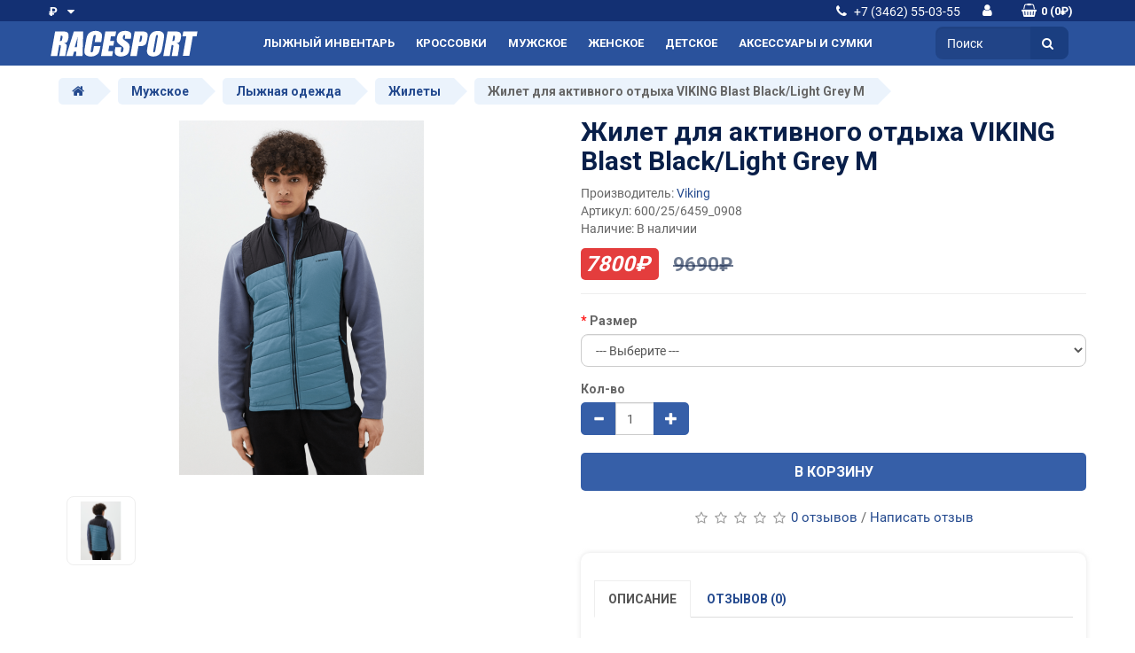

--- FILE ---
content_type: text/html; charset=utf-8
request_url: https://racesport.ru/zhilet-dlya-aktivnogo-otdyha-viking-blast-black-light-grey-m
body_size: 9152
content:
<!DOCTYPE html>
<!--[if IE]><![endif]-->
<!--[if IE 8 ]><html dir="ltr" lang="ru" class="ie8"><![endif]-->
<!--[if IE 9 ]><html dir="ltr" lang="ru" class="ie9"><![endif]-->
<!--[if (gt IE 9)|!(IE)]><!-->
<html dir="ltr" lang="ru">
<!--<![endif]-->
<head>
<meta charset="UTF-8" />
<meta name="viewport" content="width=device-width, initial-scale=1">
<meta http-equiv="X-UA-Compatible" content="IE=edge">
<title> Жилет для активного отдыха VIKING Blast Black/Light Grey купить</title>

      
<base href="https://racesport.ru/" />
<meta name="description" content=" Купить Жилет для активного отдыха VIKING Blast Black/Light Grey M
Мужской жилет для активного отдыха с синтетическим утеплителем Primaloft®. Поддерживает необходимую температуру тела, не нарушая теплообмен между телом человека и окружающей средой." />
<script src="catalog/view/javascript/jquery/jquery-2.1.1.min.js" type="text/javascript"></script>
<link href="catalog/view/javascript/bootstrap/css/bootstrap.min.css" rel="stylesheet" media="screen" />
<script src="catalog/view/javascript/bootstrap/js/bootstrap.min.js" type="text/javascript"></script>
<link href="catalog/view/javascript/font-awesome/css/font-awesome.min.css" rel="stylesheet" type="text/css" />
<link href="https://fonts.googleapis.com/css?family=Roboto:400,700&display=swap" rel="stylesheet">
<link href="catalog/view/javascript/jquery/magnific/magnific-popup.css" type="text/css" rel="stylesheet" media="screen" />
<link href="catalog/view/javascript/jquery/datetimepicker/bootstrap-datetimepicker.min.css" type="text/css" rel="stylesheet" media="screen" />
<link href="catalog/view/theme/oc-electronew/stylesheet/stylesheet.css" rel="stylesheet">

<script src="catalog/view/javascript/jquery/magnific/jquery.magnific-popup.min.js" type="text/javascript"></script>
<script src="catalog/view/javascript/jquery/datetimepicker/moment/moment.min.js" type="text/javascript"></script>
<script src="catalog/view/javascript/jquery/datetimepicker/moment/moment-with-locales.min.js" type="text/javascript"></script>
<script src="catalog/view/javascript/jquery/datetimepicker/bootstrap-datetimepicker.min.js" type="text/javascript"></script>
<script src="catalog/view/javascript/shipping/cdek_official.js" type="text/javascript"></script>
<script src="catalog/view/theme/oc-electronew/js/common.js" type="text/javascript"></script>
<script src="catalog/view/theme/oc-electronew/js/equal.js" type="text/javascript"></script>

<link href="https://racesport.ru/zhilet-dlya-aktivnogo-otdyha-viking-blast-black-light-grey-m" rel="canonical" />
<link href="https://racesport.ru/image/catalog/favr.png" rel="icon" />
<!-- Global site tag (gtag.js) - Google Analytics -->
<script async src="https://www.googletagmanager.com/gtag/js?id=G-6Z25H0YG5K"></script>
<script>
  window.dataLayer = window.dataLayer || [];
  function gtag(){dataLayer.push(arguments);}
  gtag('js', new Date());

  gtag('config', 'G-6Z25H0YG5K');
</script>
<!-- Yandex.Metrika counter -->
<script type="text/javascript" >
   (function(m,e,t,r,i,k,a){m[i]=m[i]||function(){(m[i].a=m[i].a||[]).push(arguments)};
   m[i].l=1*new Date();k=e.createElement(t),a=e.getElementsByTagName(t)[0],k.async=1,k.src=r,a.parentNode.insertBefore(k,a)})
   (window, document, "script", "https://mc.yandex.ru/metrika/tag.js", "ym");

   ym(83995651, "init", {
        clickmap:true,
        trackLinks:true,
        accurateTrackBounce:true
   });
</script>
<noscript><div><img src="https://mc.yandex.ru/watch/83995651" style="position:absolute; left:-9999px;" alt="" /></div></noscript>
<!-- /Yandex.Metrika counter -->

<style>
.catalog-section{display:block;margin-bottom:10px;}
.catalog-section,.catalog-section:hover{text-decoration:none;color:#000}
.catalog-section:hover .catalog-section__caption{color:#23498e}
.catalog-section__image{height:160px;max-height:160px;position:relative;padding:5px}
.catalog-section__img{display:block;max-height:150px;position:absolute;top:50%;left:50%;-webkit-transform:translate(-50%,-50%);-ms-transform:translate(-50%,-50%);transform:translate(-50%,-50%);border-radius:50%;border:4px solid #4e9ad0}
.catalog-section__caption{text-align:center;font-weight:600}
</style>



                            
</head>
<body>
 <nav id="top">
  <div class="container">
    <ul class="list-inline">
      <li id="pull-left"><div class="pull-left">
  <form action="https://racesport.ru/index.php?route=common/currency/currency" method="post" enctype="multipart/form-data" id="form-currency">
    <div class="btn-group">
      <button class="btn btn-link dropdown-toggle" data-toggle="dropdown">                                           <strong>₽</strong>        <span class="hidden-xs hidden-sm hidden-md"></span>&nbsp;<i class="fa fa-caret-down"></i></button>
      <ul class="dropdown-menu">
                        <li>
          <button class="currency-select btn btn-link btn-block" type="button" name="EUR">€ Euro</button>
        </li>
                                <li>
          <button class="currency-select btn btn-link btn-block" type="button" name="USD">$ US Dollar</button>
        </li>
                                <li>
          <button class="currency-select btn btn-link btn-block" type="button" name="UAH">грн. Гривна</button>
        </li>
                                <li>
          <button class="currency-select btn btn-link btn-block" type="button" name="RUB">₽ Рубль</button>
        </li>
                      </ul>
    </div>
    <input type="hidden" name="code" value="" />
    <input type="hidden" name="redirect" value="https://racesport.ru/zhilet-dlya-aktivnogo-otdyha-viking-blast-black-light-grey-m" />
  </form>
</div>
 </li>
      <li id="top-links" class="nav pull-right">
        <ul class="list-inline">
        <li><a href="https://racesport.ru/index.php?route=information/contact"><i class="fa fa-phone fa-top"></i></a> <span class="hidden-xs">+7 (3462) 55-03-55</li>
      </li>
        <li class="btn-group pull-right hidden-xs">
          <ul class="list-inline">
          <li><a href="https://racesport.ru/index.php?route=account/account" title="Личный кабинет" class="btn btn-link btn-lg dropdown-toggle" data-toggle="dropdown"><i class="fa fa-user fa-f-s fa-top"></i></a>
          <ul class="dropdown-menu dropdown-menu-right a-p">
                        <li><a href="https://racesport.ru/index.php?route=account/simpleregister">Регистрация</a></li>
            <li><a href="https://racesport.ru/index.php?route=account/login">Авторизация</a></li>
                      </ul>
          <div id="cart" class="btn-group">
  <button type="button" data-toggle="dropdown" data-loading-text="Загрузка..." class="btn btn-link dropdown-toggle"><i class="fa fa-shopping-basket fa-f-s"></i> <span id="cart-total">0 (0₽)</span></button>
  <ul class="dropdown-menu pull-right">
        <li>
      <p class="text-center">Ваша корзина пуста!</p>
    </li>
      </ul>
</div>
</li>
        </ul>
      </li>
    </ul>
</div>
    </nav>
<header>
  <div class="container">
    <div class="row my-1">
      <div class="col-lg-2">
        <div id="logo"><a href="https://racesport.ru"><img src="https://racesport.ru/image/catalog/racesport-logo-stroke.svg" title="Racesport" alt="Racesport" class="img-responsive img-svg" /></a></div>
      </div>
      <div class="m-w col-lg-8 hidden-xs"><div class="container-fuid">
   <div class="row">
  <nav id="menu" class="navbar">
   <div class="navbar-header hidden">
    <button  class="btn btn-navbar navbar-toggle" data-toggle="collapse"  data-target=".navbar-ex1-collapse"><i class="fa fa-bars menu-btn"></i><span id="category" class="visible-xs">Категории</span></button> 
</div>
<div class="search collapse"><div id="search" class="input-group">
  <input type="text" name="search" value="" placeholder="Поиск" class="form-control" />
  <span class="input-group-btn">
    <button type="button" class="btn btn-default"><i class="fa fa-search"></i></button>
  </span>
</div></div>
    <div class="collapse navbar-collapse navbar-ex1-collapse">
      <ul class="nav navbar-nav">
                        <li class="dropdown"><a href="https://racesport.ru/lizhny-inventar" class="dropdown-toggle" data-toggle="dropdown">Лыжный инвентарь</a>
          <div class="dropdown-menu">
            <div class="dropdown-inner">               <ul class="list-unstyled">
                                <li><a href="https://racesport.ru/lizhny-inventar/begovye-lyzhi">Беговые лыжи</a></li>
                                <li><a href="https://racesport.ru/lizhny-inventar/lyzhnye-botinki">Лыжные ботинки</a></li>
                                <li><a href="https://racesport.ru/lizhny-inventar/lyzhnye-palki">Лыжные палки </a></li>
                                <li><a href="https://racesport.ru/lizhny-inventar/lyzherollery">Лыжероллеры</a></li>
                                <li><a href="https://racesport.ru/lizhny-inventar/service">Сервис</a></li>
                                <li><a href="https://racesport.ru/lizhny-inventar/lyzhnaja-smazka">Лыжная смазка</a></li>
                                <li><a href="https://racesport.ru/lizhny-inventar/lyzhnye-kreplenija">Лыжные крепления</a></li>
                              </ul>
              </div>
            <a href="https://racesport.ru/lizhny-inventar" class="see-all">Смотреть Все Лыжный инвентарь</a> </div>
        </li>
                                <li class="dropdown"><a href="https://racesport.ru/krossovki" class="dropdown-toggle" data-toggle="dropdown">Кроссовки</a>
          <div class="dropdown-menu">
            <div class="dropdown-inner">               <ul class="list-unstyled">
                                <li><a href="https://racesport.ru/krossovki/krossovki-m">Мужские кроссовки</a></li>
                                <li><a href="https://racesport.ru/krossovki/krossovki-w">Женские кроссовки</a></li>
                                <li><a href="https://racesport.ru/krossovki/krossovki-jr">Детские кроссовки</a></li>
                              </ul>
              </div>
            <a href="https://racesport.ru/krossovki" class="see-all">Смотреть Все Кроссовки</a> </div>
        </li>
                                <li class="dropdown"><a href="https://racesport.ru/muzhskoe" class="dropdown-toggle" data-toggle="dropdown">Мужское</a>
          <div class="dropdown-menu">
            <div class="dropdown-inner">               <ul class="list-unstyled">
                                <li><a href="https://racesport.ru/muzhskoe/m-lyzhnaja-odezhda">Лыжная одежда</a></li>
                                <li><a href="https://racesport.ru/muzhskoe/m-odezhda-dlja-bega">Одежда для бега</a></li>
                                <li><a href="https://racesport.ru/muzhskoe/m-povsednevnaja-odezhda">Повседневная одежда</a></li>
                                <li><a href="https://racesport.ru/muzhskoe/m-golovnye-ubory">Головные уборы</a></li>
                                <li><a href="https://racesport.ru/muzhskoe/m-perchatki">Перчатки</a></li>
                                <li><a href="https://racesport.ru/muzhskoe/m-noski">Носки</a></li>
                                <li><a href="https://racesport.ru/muzhskoe/zimnjaja-obuv">Зимняя обувь</a></li>
                              </ul>
              </div>
            <a href="https://racesport.ru/muzhskoe" class="see-all">Смотреть Все Мужское</a> </div>
        </li>
                                <li class="dropdown"><a href="https://racesport.ru/zhenskoe" class="dropdown-toggle" data-toggle="dropdown">Женское</a>
          <div class="dropdown-menu">
            <div class="dropdown-inner">               <ul class="list-unstyled">
                                <li><a href="https://racesport.ru/zhenskoe/w-lyzhnaja-odezhda">Лыжная одежда</a></li>
                                <li><a href="https://racesport.ru/zhenskoe/w-odezhda-dlja-bega">Одежда для бега</a></li>
                                <li><a href="https://racesport.ru/zhenskoe/w-povsednevnaja-odezhda">Повседневная одежда</a></li>
                                <li><a href="https://racesport.ru/zhenskoe/w-golovnye-ubory">Головные уборы</a></li>
                                <li><a href="https://racesport.ru/zhenskoe/w-perchatki">Перчатки</a></li>
                                <li><a href="https://racesport.ru/zhenskoe/w-noski">Носки</a></li>
                              </ul>
              </div>
            <a href="https://racesport.ru/zhenskoe" class="see-all">Смотреть Все Женское</a> </div>
        </li>
                                <li class="dropdown"><a href="https://racesport.ru/detskoe" class="dropdown-toggle" data-toggle="dropdown">Детское</a>
          <div class="dropdown-menu">
            <div class="dropdown-inner">               <ul class="list-unstyled">
                                <li><a href="https://racesport.ru/detskoe/detskaya-lyzhnaya-odezhda">Лыжная одежда</a></li>
                                <li><a href="https://racesport.ru/detskoe/detskie-golovnye-ubory">Головные уборы</a></li>
                                <li><a href="https://racesport.ru/detskoe/detskie-perchatki">Перчатки</a></li>
                                <li><a href="https://racesport.ru/detskoe/detskie-noski">Носки</a></li>
                              </ul>
              </div>
            <a href="https://racesport.ru/detskoe" class="see-all">Смотреть Все Детское</a> </div>
        </li>
                                <li class="dropdown"><a href="https://racesport.ru/acsess-bags" class="dropdown-toggle" data-toggle="dropdown">Аксессуары и сумки</a>
          <div class="dropdown-menu">
            <div class="dropdown-inner">               <ul class="list-unstyled">
                                <li><a href="https://racesport.ru/acsess-bags/ochki-i-maski">Очки и маски</a></li>
                                <li><a href="https://racesport.ru/acsess-bags/baki-dlja-pitja">Баки для питья</a></li>
                                <li><a href="https://racesport.ru/acsess-bags/sumki-lyzhnye-chehly">Сумки, лыжные чехлы</a></li>
                                <li><a href="https://racesport.ru/acsess-bags/sportivnoe-pitanie">Спортивное питание</a></li>
                              </ul>
              </div>
            <a href="https://racesport.ru/acsess-bags" class="see-all">Смотреть Все Аксессуары и сумки</a> </div>
        </li>
                      </ul>
    </div>
  </nav>
  </div>
</div>
 
</div>
      <div class="col-sm-12 col-lg-2 main-search pull-right hidden-xs"><div id="search" class="input-group">
  <input type="text" name="search" value="" placeholder="Поиск" class="form-control" />
  <span class="input-group-btn">
    <button type="button" class="btn btn-default"><i class="fa fa-search"></i></button>
  </span>
</div></div>
      <div class="h-r visible-xs">
      <div class="btn-group">
        <button class="btn btn-navbar btn-link" data-toggle="collapse"  data-target=".navbar-ex1-collapse"><i class="fa fa-bars fa-f-s menu-btn"></i></button>
        <button class="btn btn-search btn-link" data-toggle="collapse" data-target=".search"><i class="fa fa-search"></i></button>
          <a href="https://racesport.ru/index.php?route=account/account" title="Личный кабинет" class="btn btn-link btn-lg dropdown-toggle" data-toggle="dropdown"><i class="fa fa-user fa-f-s"></i></a>
          <ul class="dropdown-menu dropdown-menu-right a-p">
                        <li><a href="https://racesport.ru/index.php?route=account/simpleregister">Регистрация</a></li>
            <li><a href="https://racesport.ru/index.php?route=account/login">Авторизация</a></li>
                      </ul>
          <div id="cart" class="btn-group">
  <button type="button" data-toggle="dropdown" data-loading-text="Загрузка..." class="btn btn-link dropdown-toggle"><i class="fa fa-shopping-basket fa-f-s"></i> <span id="cart-total">0 (0₽)</span></button>
  <ul class="dropdown-menu pull-right">
        <li>
      <p class="text-center">Ваша корзина пуста!</p>
    </li>
      </ul>
</div>

        </div>
      </div>
    </div>
</div>
<div class="m-w visible-xs"><div class="container-fuid">
   <div class="row">
  <nav id="menu" class="navbar">
   <div class="navbar-header hidden">
    <button  class="btn btn-navbar navbar-toggle" data-toggle="collapse"  data-target=".navbar-ex1-collapse"><i class="fa fa-bars menu-btn"></i><span id="category" class="visible-xs">Категории</span></button> 
</div>
<div class="search collapse"><div id="search" class="input-group">
  <input type="text" name="search" value="" placeholder="Поиск" class="form-control" />
  <span class="input-group-btn">
    <button type="button" class="btn btn-default"><i class="fa fa-search"></i></button>
  </span>
</div></div>
    <div class="collapse navbar-collapse navbar-ex1-collapse">
      <ul class="nav navbar-nav">
                        <li class="dropdown"><a href="https://racesport.ru/lizhny-inventar" class="dropdown-toggle" data-toggle="dropdown">Лыжный инвентарь</a>
          <div class="dropdown-menu">
            <div class="dropdown-inner">               <ul class="list-unstyled">
                                <li><a href="https://racesport.ru/lizhny-inventar/begovye-lyzhi">Беговые лыжи</a></li>
                                <li><a href="https://racesport.ru/lizhny-inventar/lyzhnye-botinki">Лыжные ботинки</a></li>
                                <li><a href="https://racesport.ru/lizhny-inventar/lyzhnye-palki">Лыжные палки </a></li>
                                <li><a href="https://racesport.ru/lizhny-inventar/lyzherollery">Лыжероллеры</a></li>
                                <li><a href="https://racesport.ru/lizhny-inventar/service">Сервис</a></li>
                                <li><a href="https://racesport.ru/lizhny-inventar/lyzhnaja-smazka">Лыжная смазка</a></li>
                                <li><a href="https://racesport.ru/lizhny-inventar/lyzhnye-kreplenija">Лыжные крепления</a></li>
                              </ul>
              </div>
            <a href="https://racesport.ru/lizhny-inventar" class="see-all">Смотреть Все Лыжный инвентарь</a> </div>
        </li>
                                <li class="dropdown"><a href="https://racesport.ru/krossovki" class="dropdown-toggle" data-toggle="dropdown">Кроссовки</a>
          <div class="dropdown-menu">
            <div class="dropdown-inner">               <ul class="list-unstyled">
                                <li><a href="https://racesport.ru/krossovki/krossovki-m">Мужские кроссовки</a></li>
                                <li><a href="https://racesport.ru/krossovki/krossovki-w">Женские кроссовки</a></li>
                                <li><a href="https://racesport.ru/krossovki/krossovki-jr">Детские кроссовки</a></li>
                              </ul>
              </div>
            <a href="https://racesport.ru/krossovki" class="see-all">Смотреть Все Кроссовки</a> </div>
        </li>
                                <li class="dropdown"><a href="https://racesport.ru/muzhskoe" class="dropdown-toggle" data-toggle="dropdown">Мужское</a>
          <div class="dropdown-menu">
            <div class="dropdown-inner">               <ul class="list-unstyled">
                                <li><a href="https://racesport.ru/muzhskoe/m-lyzhnaja-odezhda">Лыжная одежда</a></li>
                                <li><a href="https://racesport.ru/muzhskoe/m-odezhda-dlja-bega">Одежда для бега</a></li>
                                <li><a href="https://racesport.ru/muzhskoe/m-povsednevnaja-odezhda">Повседневная одежда</a></li>
                                <li><a href="https://racesport.ru/muzhskoe/m-golovnye-ubory">Головные уборы</a></li>
                                <li><a href="https://racesport.ru/muzhskoe/m-perchatki">Перчатки</a></li>
                                <li><a href="https://racesport.ru/muzhskoe/m-noski">Носки</a></li>
                                <li><a href="https://racesport.ru/muzhskoe/zimnjaja-obuv">Зимняя обувь</a></li>
                              </ul>
              </div>
            <a href="https://racesport.ru/muzhskoe" class="see-all">Смотреть Все Мужское</a> </div>
        </li>
                                <li class="dropdown"><a href="https://racesport.ru/zhenskoe" class="dropdown-toggle" data-toggle="dropdown">Женское</a>
          <div class="dropdown-menu">
            <div class="dropdown-inner">               <ul class="list-unstyled">
                                <li><a href="https://racesport.ru/zhenskoe/w-lyzhnaja-odezhda">Лыжная одежда</a></li>
                                <li><a href="https://racesport.ru/zhenskoe/w-odezhda-dlja-bega">Одежда для бега</a></li>
                                <li><a href="https://racesport.ru/zhenskoe/w-povsednevnaja-odezhda">Повседневная одежда</a></li>
                                <li><a href="https://racesport.ru/zhenskoe/w-golovnye-ubory">Головные уборы</a></li>
                                <li><a href="https://racesport.ru/zhenskoe/w-perchatki">Перчатки</a></li>
                                <li><a href="https://racesport.ru/zhenskoe/w-noski">Носки</a></li>
                              </ul>
              </div>
            <a href="https://racesport.ru/zhenskoe" class="see-all">Смотреть Все Женское</a> </div>
        </li>
                                <li class="dropdown"><a href="https://racesport.ru/detskoe" class="dropdown-toggle" data-toggle="dropdown">Детское</a>
          <div class="dropdown-menu">
            <div class="dropdown-inner">               <ul class="list-unstyled">
                                <li><a href="https://racesport.ru/detskoe/detskaya-lyzhnaya-odezhda">Лыжная одежда</a></li>
                                <li><a href="https://racesport.ru/detskoe/detskie-golovnye-ubory">Головные уборы</a></li>
                                <li><a href="https://racesport.ru/detskoe/detskie-perchatki">Перчатки</a></li>
                                <li><a href="https://racesport.ru/detskoe/detskie-noski">Носки</a></li>
                              </ul>
              </div>
            <a href="https://racesport.ru/detskoe" class="see-all">Смотреть Все Детское</a> </div>
        </li>
                                <li class="dropdown"><a href="https://racesport.ru/acsess-bags" class="dropdown-toggle" data-toggle="dropdown">Аксессуары и сумки</a>
          <div class="dropdown-menu">
            <div class="dropdown-inner">               <ul class="list-unstyled">
                                <li><a href="https://racesport.ru/acsess-bags/ochki-i-maski">Очки и маски</a></li>
                                <li><a href="https://racesport.ru/acsess-bags/baki-dlja-pitja">Баки для питья</a></li>
                                <li><a href="https://racesport.ru/acsess-bags/sumki-lyzhnye-chehly">Сумки, лыжные чехлы</a></li>
                                <li><a href="https://racesport.ru/acsess-bags/sportivnoe-pitanie">Спортивное питание</a></li>
                              </ul>
              </div>
            <a href="https://racesport.ru/acsess-bags" class="see-all">Смотреть Все Аксессуары и сумки</a> </div>
        </li>
                      </ul>
    </div>
  </nav>
  </div>
</div>
 
</div>
</header>

<!-- SLIDER - 1 blocks -->
 


<div id="product-product" class="container">
  <ul class="breadcrumb">
                <li><a href="https://racesport.ru"><i class="fa fa-home"></i></a></li>
                <li><a href="https://racesport.ru/muzhskoe">Мужское</a></li>
                <li><a href="https://racesport.ru/muzhskoe/m-lyzhnaja-odezhda">Лыжная одежда</a></li>
                <li><a href="https://racesport.ru/muzhskoe/m-lyzhnaja-odezhda/m-zhilety">Жилеты</a></li>
                <li>Жилет для активного отдыха VIKING Blast Black/Light Grey M</li>
      </ul>
  <div class="row">
                <div id="content" class="col-sm-12">
      <div class="row">                         <div class="col-sm-6">           <ul class="thumbnails">
                        <li><a class="thumbnail" href="https://racesport.ru/image/cache/catalog/tovar/Viking/%20экрана%202023-12-15%20в%2021.17.59-min-800x800.png" title="Жилет для активного отдыха VIKING Blast Black/Light Grey M"><img src="https://racesport.ru/image/cache/catalog/tovar/Viking/%20экрана%202023-12-15%20в%2021.17.59-min-400x400.png" title="Жилет для активного отдыха VIKING Blast Black/Light Grey M" alt="Жилет для активного отдыха VIKING Blast Black/Light Grey M" /></a></li>
                                                <li class="image-additional"><a class="thumbnail" href="https://racesport.ru/image/cache/catalog/tovar/Viking/%20экрана%202023-12-15%20в%2021.18.01-min-800x800.png" title="Жилет для активного отдыха VIKING Blast Black/Light Grey M"> <img src="https://racesport.ru/image/cache/catalog/tovar/Viking/%20экрана%202023-12-15%20в%2021.18.01-min-74x74.png" title="Жилет для активного отдыха VIKING Blast Black/Light Grey M" alt="Жилет для активного отдыха VIKING Blast Black/Light Grey M" /></a></li>
                                  </ul>
                  </div>
                                <div class="col-sm-6">

          <h1 class="p-p-h">Жилет для активного отдыха VIKING Blast Black/Light Grey M</h1>
            <div class="btn-group mb-20 hidden">
            <button type="button" data-toggle="tooltip" class="btn btn-primary" title="В закладки" onclick="wishlist.add('4546');"><i class="fa fa-heart"></i></button>
            <button type="button" data-toggle="tooltip" class="btn btn-primary" title="В сравнение" onclick="compare.add('4546');"><i class="fa fa-exchange"></i></button>
          </div>
          <ul class="list-unstyled">
                        <li>Производитель: <a href="https://racesport.ru/viking">Viking</a></li>
                        <li class="hidden">Код Товара: 00-00003429</li>
                        <li>Артикул: 600/25/6459_0908</li>
                                    <li>Наличие: В наличии</li>
          </ul>
                    <ul class="list-inline">
                        <li class="s-price"><span class="p-s-price">7800₽</span></li>
            <li><span class="n-price">9690₽</span></li>
                                                          </ul>
                    <!-- /* DO_size_table */ -->
										<!-- /* Size Chart Ends */ -->

                            
					<div id="product">             <hr>
            <h3 hidden="">Доступные варианты</h3>
                                    <div class="form-group required ">
              <label class="control-label" for="input-option4755">Размер</label>
              <select name="option[4755]" id="input-option4755" class="form-control">
                <option value=""> --- Выберите --- </option>
                                <option value="12696">S
                 </option>
                                <option value="12695">M
                 </option>
                                <option value="12694">L
                 </option>
                              </select>
            </div>
                                                                                                                                                            <div class="form-group">
              <label class="control-label" for="input-quantity">Кол-во</label>
               <div class="input-group w60">
              <span class="input-group-btn"><button class="btn btn-primary value-control" data-action="minus" data-target="input-quantity"><span class="glyphicon glyphicon-minus"></span></button></span>
              <input type="text" name="quantity" value="1" size="2" id="input-quantity" class="form-control" />
               <span class="input-group-btn"><button class="btn btn-primary value-control" data-action="plus" data-target="input-quantity"><span class="glyphicon glyphicon-plus"></span></button></span>
                </div>
              <input type="hidden" name="product_id" value="4546" />
              <br />
              <button type="button" id="button-cart" data-loading-text="Загрузка..." class="btn btn-primary btn-lg">В корзину</button>
            </div>
            </div>
                    <div class="rating">
            <p>              <span class="fa fa-stack"><i class="fa fa-star-o fa-stack-1x"></i></span>                            <span class="fa fa-stack"><i class="fa fa-star-o fa-stack-1x"></i></span>                            <span class="fa fa-stack"><i class="fa fa-star-o fa-stack-1x"></i></span>                            <span class="fa fa-stack"><i class="fa fa-star-o fa-stack-1x"></i></span>                            <span class="fa fa-stack"><i class="fa fa-star-o fa-stack-1x"></i></span>               <a href="" onclick="$('a[href=\'#tab-review\']').trigger('click'); return false;">0 отзывов</a> / <a href="" onclick="$('a[href=\'#tab-review\']').trigger('click'); return false;">Написать отзыв</a>
                        </div> <div class="col-sm-12 description-review">
<!-- /* DO_size_table */ -->
								<!-- /* Size Chart Ends */ -->
                    <ul class="nav nav-tabs">
            <li class="active"><a href="#tab-description" data-toggle="tab">Описание</a></li>
                                    <li><a href="#tab-review" data-toggle="tab">Отзывов (0)</a></li>
            <!-- /* DO_size_table */ -->
										<!-- /* Size Chart Ends */ -->
          </ul>
          <div class="tab-content">
            <div class="tab-pane active" id="tab-description"><p>Мужской жилет для активного отдыха с синтетическим утеплителем Primaloft®. Поддерживает необходимую температуру тела, не нарушая теплообмен между телом человека и окружающей средой. Оснащен двумя боковыми и одним нагрудным карманами. Легкий и компактный, благодаря чему помещается в рюкзак или сумку. Жилет отлично подойдет в качестве универсального утепляющего слоя для активного отдыха на природе и путешествий.<br /><br />Особенности:<br />- Утеплитель Primaloft® Silver (100 г/кв.м) - проверенный временем надежный утеплитель долго служит, не теряя своих уникальных свойств. Primaloft silver insulation по своим свойствам соответствует пуху, а в некоторых случаях даже и превосходит пуховые утеплители. Благодаря множеству воздушных камер воздух задерживается как в капкане и поддерживает необходимую температуру создавая отличную теплоизоляцию. Современный воздухопроницаемый утеплитель мгновенно восстанавливает форму после сжатия, быстро сохнет хотя утеплитель практически не впитывает влагу и длительное время сохраняет свои потребительские свойства – хорошую теплоизоляцию при малом весе.<br />- Однозамковая центральная молния с защитой подбородка.<br />- Высокий воротник-стойка защищает шею от ветра и холода.<br />- Эластичные проймы рукавов.<br />- Жилет оснащен высококачественными молниями SBS. <br />- Один нагрудный и два боковых кармана на молнии.<br />- Светоотражающие элементы предусмотрены для лучшей видимости в темное время суток.<br />- Состав ткани: 100% переработанный полиамид, 92% полиэстер, 8% эластан.<br />- Стандарт Oeko-Tex® - глобальная единая система тестирования и сертификации для текстильной продукции на всех этапах производства, которая гарантирует, что продукты не содержат вредных веществ.</p></div>
<!-- /* DO_size_table */ -->
										<!-- /* Size Chart Ends */ -->
<!-- /* DO_size_table */ -->
										<!-- /* Size Chart Ends */ -->
                                    <div class="tab-pane" id="tab-review">
              <form class="form-horizontal" id="form-review">
                <div id="review"></div>
                <h2>Написать отзыв</h2>
                                <div class="form-group required">
                  <div class="col-sm-12">
                    <label class="control-label" for="input-name">Ваше имя</label>
                    <input type="text" name="name" value="" id="input-name" class="form-control" />
                  </div>
                </div>
                <div class="form-group required">
                  <div class="col-sm-12">
                    <label class="control-label" for="input-review">Ваш отзыв</label>
                    <textarea name="text" rows="5" id="input-review" class="form-control"></textarea>
                    <div class="help-block"><span style="color: #FF0000;">Примечание:</span> HTML разметка не поддерживается! Используйте обычный текст.</div>
                  </div>
                </div>
                <div class="form-group required">
                  <div class="col-sm-12">
                    <label class="control-label">Рейтинг</label>
                    &nbsp;&nbsp;&nbsp; Плохо&nbsp;
                    <input type="radio" name="rating" value="1" />
                    &nbsp;
                    <input type="radio" name="rating" value="2" />
                    &nbsp;
                    <input type="radio" name="rating" value="3" />
                    &nbsp;
                    <input type="radio" name="rating" value="4" />
                    &nbsp;
                    <input type="radio" name="rating" value="5" />
                    &nbsp;Хорошо</div>
                </div>
                <script src="//www.google.com/recaptcha/api.js" type="text/javascript"></script>
<fieldset>
  <legend>Капча</legend>
  <div class="form-group required">    <label class="control-label">Пожалуйста, пройдите проверку.</label>
    <div class="col-sm-10 captcha-google" align="center">
      <div class="g-recaptcha" data-sitekey="6Lc-cvQZAAAAAGRk4zuk5SiaTWeqd8Gso_cvOQOI"></div>
      </div>
    </div>
</fieldset>

                <div class="buttons clearfix">
                  <div class="pull-right">
                    <button type="button" id="button-review" data-loading-text="Загрузка..." class="btn btn-primary">Продолжить</button>
                  </div>
                </div>
                              </form>
            </div>
            </div>
      </div>
           </div>
              
      </div>
                    </div>
    </div>
</div>
<script type="text/javascript"><!--
$('select[name=\'recurring_id\'], input[name="quantity"]').change(function(){
	$.ajax({
		url: 'index.php?route=product/product/getRecurringDescription',
		type: 'post',
		data: $('input[name=\'product_id\'], input[name=\'quantity\'], select[name=\'recurring_id\']'),
		dataType: 'json',
		beforeSend: function() {
			$('#recurring-description').html('');
		},
		success: function(json) {
			$('.alert-dismissible, .text-danger').remove();

			if (json['success']) {
				$('#recurring-description').html(json['success']);
			}
		}
	});
});
//--></script> 
<script type="text/javascript"><!--
$('#button-cart').on('click', function() {
	$.ajax({
		url: 'index.php?route=checkout/cart/add',
		type: 'post',
		data: $('#product input[type=\'text\'], #product input[type=\'hidden\'], #product input[type=\'radio\']:checked, #product input[type=\'checkbox\']:checked, #product select, #product textarea'),
		dataType: 'json',
		beforeSend: function() {
			$('#button-cart').button('loading');
		},
		complete: function() {
			$('#button-cart').button('reset');
		},
		success: function(json) {
			$('.alert-dismissible, .text-danger').remove();
			$('.form-group').removeClass('has-error');

			if (json['error']) {
				if (json['error']['option']) {
					for (i in json['error']['option']) {
						var element = $('#input-option' + i.replace('_', '-'));

						if (element.parent().hasClass('input-group')) {
							element.parent().after('<div class="text-danger">' + json['error']['option'][i] + '</div>');
						} else {
							element.after('<div class="text-danger">' + json['error']['option'][i] + '</div>');
						}
					}
				}

				if (json['error']['recurring']) {
					$('select[name=\'recurring_id\']').after('<div class="text-danger">' + json['error']['recurring'] + '</div>');
				}

				// Highlight any found errors
				$('.text-danger').parent().addClass('has-error');
			}

			if (json['success']) {
				$('.breadcrumb').after('<div class="alert alert-success alert-dismissible">' + json['success'] + '<button type="button" class="close" data-dismiss="alert">&times;</button></div>');

				$('#cart > button').html('<span id="cart-total"><i class="fa fa-shopping-basket fa-f-s"></i> ' + json['total'] + '</span>');

				$('html, body').animate({ scrollTop: 0 }, 'slow');

				$('#cart > ul').load('index.php?route=common/cart/info ul li');
			}
		},
        error: function(xhr, ajaxOptions, thrownError) {
            alert(thrownError + "\r\n" + xhr.statusText + "\r\n" + xhr.responseText);
        }
	});
});
//--></script> 
<script type="text/javascript"><!--
$('.date').datetimepicker({
	language: '',
	pickTime: false
});

$('.datetime').datetimepicker({
	language: '',
	pickDate: true,
	pickTime: true
});

$('.time').datetimepicker({
	language: '',
	pickDate: false
});

$('button[id^=\'button-upload\']').on('click', function() {
	var node = this;

	$('#form-upload').remove();

	$('body').prepend('<form enctype="multipart/form-data" id="form-upload" style="display: none;"><input type="file" name="file" /></form>');

	$('#form-upload input[name=\'file\']').trigger('click');

	if (typeof timer != 'undefined') {
    	clearInterval(timer);
	}

	timer = setInterval(function() {
		if ($('#form-upload input[name=\'file\']').val() != '') {
			clearInterval(timer);

			$.ajax({
				url: 'index.php?route=tool/upload',
				type: 'post',
				dataType: 'json',
				data: new FormData($('#form-upload')[0]),
				cache: false,
				contentType: false,
				processData: false,
				beforeSend: function() {
					$(node).button('loading');
				},
				complete: function() {
					$(node).button('reset');
				},
				success: function(json) {
					$('.text-danger').remove();

					if (json['error']) {
						$(node).parent().find('input').after('<div class="text-danger">' + json['error'] + '</div>');
					}

					if (json['success']) {
						alert(json['success']);

						$(node).parent().find('input').val(json['code']);
					}
				},
				error: function(xhr, ajaxOptions, thrownError) {
					alert(thrownError + "\r\n" + xhr.statusText + "\r\n" + xhr.responseText);
				}
			});
		}
	}, 500);
});
//--></script> 
<script type="text/javascript"><!--
$('#review').delegate('.pagination a', 'click', function(e) {
    e.preventDefault();

    $('#review').fadeOut('slow');

    $('#review').load(this.href);

    $('#review').fadeIn('slow');
});

$('#review').load('index.php?route=product/product/review&product_id=4546');

$('#button-review').on('click', function() {
	$.ajax({
		url: 'index.php?route=product/product/write&product_id=4546',
		type: 'post',
		dataType: 'json',
		data: $("#form-review").serialize(),
		beforeSend: function() {
			$('#button-review').button('loading');
		},
		complete: function() {
			$('#button-review').button('reset');
		},
		success: function(json) {
			$('.alert-dismissible').remove();

			if (json['error']) {
				$('#review').after('<div class="alert alert-danger alert-dismissible"><i class="fa fa-exclamation-circle"></i> ' + json['error'] + '</div>');
			}

			if (json['success']) {
				$('#review').after('<div class="alert alert-success alert-dismissible"><i class="fa fa-check-circle"></i> ' + json['success'] + '</div>');

				$('input[name=\'name\']').val('');
				$('textarea[name=\'text\']').val('');
				$('input[name=\'rating\']:checked').prop('checked', false);
			}
		}
	});
});

$(document).ready(function() {
	$('.thumbnails').magnificPopup({
		type:'image',
		delegate: 'a',
		gallery: {
			enabled: true
		}
	});
});
//--></script> 

                <script>
                                        $(window).on("load", function () {
                        window.dataLayer = window.dataLayer || [];
                        dataLayer.push({ecommerce: {detail: {products: [{
                            id: "4546",
                            name: "Жилет для активного отдыха VIKING Blast Black/Light Grey M",
                            price: parseFloat('0'+'9690₽'),
                            brand: "Viking",
                            variant: "00-00003429"
                        }]}}});
                    });
                </script>
            
 




<footer>
  <div class="container">
    <div class="row">
            <div class="col-sm-4">
        <h5>Информация</h5>
        <ul class="list-unstyled">
                   <li><a href="https://racesport.ru/about_us">О магазине</a></li>
                    <li><a href="https://racesport.ru/delivery">Доставка по РФ</a></li>
                    <li><a href="https://racesport.ru/privacy-policy">Политика безопасности</a></li>
                    <li><a href="https://racesport.ru/terms">Условия соглашения</a></li>
                  </ul>
      </div>
            <div class="col-sm-4">
        <h5>Поддержка</h5>
        <ul class="list-unstyled">
          <li><a href="https://racesport.ru/index.php?route=information/contact">Связаться с нами</a></li>
          <li><a href="https://racesport.ru/index.php?route=account/return/add">Возврат товара</a></li>
          <li><a href="https://racesport.ru/index.php?route=information/sitemap">Карта сайта</a></li>
        </ul>
      </div>
      <ul class="list-unstyled col-sm-4">
      <li>
     	<a href="https://www.google.com/maps/place/RaceSport/@61.2488548,73.4002086,18z/data=!4m5!3m4!1s0x0:0x87a97f4a1f1fc1f3!8m2!3d61.248949!4d73.400965"<i class="fa fa-home footer-home"></i></a><br>
              Сургут<br />
бульвар Свободы, 2<br />
т.к. Центральный, отдел 17<br>
              <i class="fa fa-phone"></i><br>+7 (3462) 55-03-55
              <br>
              <i class="fa fa-clock-o"></i>              10:30 - 19:30<br />
Без выходных
                                      </li>
        </ul>

          </div>
    <div  class= "social-net">
<a class="soc soc-telegram" href="https://t.me/racesport_chat" target="_blank"><i class="fa fa-telegram"></i></a>
<a class="soc soc-vk" href="https://vk.com/racesport.store" target="_blank"><i class="fa fa-vk"></i></a>
<a class="soc soc-inst" href="https://www.instagram.com/racesport.ru" target="_blank"><i class="fa fa-instagram"></i></a>
</div>
    <p class="ffc">Racesport &copy; 2026</p>
  </div>
</footer>
</html> 


--- FILE ---
content_type: text/html; charset=utf-8
request_url: https://www.google.com/recaptcha/api2/anchor?ar=1&k=6Lc-cvQZAAAAAGRk4zuk5SiaTWeqd8Gso_cvOQOI&co=aHR0cHM6Ly9yYWNlc3BvcnQucnU6NDQz&hl=en&v=N67nZn4AqZkNcbeMu4prBgzg&size=normal&anchor-ms=20000&execute-ms=30000&cb=taorexnqncry
body_size: 49330
content:
<!DOCTYPE HTML><html dir="ltr" lang="en"><head><meta http-equiv="Content-Type" content="text/html; charset=UTF-8">
<meta http-equiv="X-UA-Compatible" content="IE=edge">
<title>reCAPTCHA</title>
<style type="text/css">
/* cyrillic-ext */
@font-face {
  font-family: 'Roboto';
  font-style: normal;
  font-weight: 400;
  font-stretch: 100%;
  src: url(//fonts.gstatic.com/s/roboto/v48/KFO7CnqEu92Fr1ME7kSn66aGLdTylUAMa3GUBHMdazTgWw.woff2) format('woff2');
  unicode-range: U+0460-052F, U+1C80-1C8A, U+20B4, U+2DE0-2DFF, U+A640-A69F, U+FE2E-FE2F;
}
/* cyrillic */
@font-face {
  font-family: 'Roboto';
  font-style: normal;
  font-weight: 400;
  font-stretch: 100%;
  src: url(//fonts.gstatic.com/s/roboto/v48/KFO7CnqEu92Fr1ME7kSn66aGLdTylUAMa3iUBHMdazTgWw.woff2) format('woff2');
  unicode-range: U+0301, U+0400-045F, U+0490-0491, U+04B0-04B1, U+2116;
}
/* greek-ext */
@font-face {
  font-family: 'Roboto';
  font-style: normal;
  font-weight: 400;
  font-stretch: 100%;
  src: url(//fonts.gstatic.com/s/roboto/v48/KFO7CnqEu92Fr1ME7kSn66aGLdTylUAMa3CUBHMdazTgWw.woff2) format('woff2');
  unicode-range: U+1F00-1FFF;
}
/* greek */
@font-face {
  font-family: 'Roboto';
  font-style: normal;
  font-weight: 400;
  font-stretch: 100%;
  src: url(//fonts.gstatic.com/s/roboto/v48/KFO7CnqEu92Fr1ME7kSn66aGLdTylUAMa3-UBHMdazTgWw.woff2) format('woff2');
  unicode-range: U+0370-0377, U+037A-037F, U+0384-038A, U+038C, U+038E-03A1, U+03A3-03FF;
}
/* math */
@font-face {
  font-family: 'Roboto';
  font-style: normal;
  font-weight: 400;
  font-stretch: 100%;
  src: url(//fonts.gstatic.com/s/roboto/v48/KFO7CnqEu92Fr1ME7kSn66aGLdTylUAMawCUBHMdazTgWw.woff2) format('woff2');
  unicode-range: U+0302-0303, U+0305, U+0307-0308, U+0310, U+0312, U+0315, U+031A, U+0326-0327, U+032C, U+032F-0330, U+0332-0333, U+0338, U+033A, U+0346, U+034D, U+0391-03A1, U+03A3-03A9, U+03B1-03C9, U+03D1, U+03D5-03D6, U+03F0-03F1, U+03F4-03F5, U+2016-2017, U+2034-2038, U+203C, U+2040, U+2043, U+2047, U+2050, U+2057, U+205F, U+2070-2071, U+2074-208E, U+2090-209C, U+20D0-20DC, U+20E1, U+20E5-20EF, U+2100-2112, U+2114-2115, U+2117-2121, U+2123-214F, U+2190, U+2192, U+2194-21AE, U+21B0-21E5, U+21F1-21F2, U+21F4-2211, U+2213-2214, U+2216-22FF, U+2308-230B, U+2310, U+2319, U+231C-2321, U+2336-237A, U+237C, U+2395, U+239B-23B7, U+23D0, U+23DC-23E1, U+2474-2475, U+25AF, U+25B3, U+25B7, U+25BD, U+25C1, U+25CA, U+25CC, U+25FB, U+266D-266F, U+27C0-27FF, U+2900-2AFF, U+2B0E-2B11, U+2B30-2B4C, U+2BFE, U+3030, U+FF5B, U+FF5D, U+1D400-1D7FF, U+1EE00-1EEFF;
}
/* symbols */
@font-face {
  font-family: 'Roboto';
  font-style: normal;
  font-weight: 400;
  font-stretch: 100%;
  src: url(//fonts.gstatic.com/s/roboto/v48/KFO7CnqEu92Fr1ME7kSn66aGLdTylUAMaxKUBHMdazTgWw.woff2) format('woff2');
  unicode-range: U+0001-000C, U+000E-001F, U+007F-009F, U+20DD-20E0, U+20E2-20E4, U+2150-218F, U+2190, U+2192, U+2194-2199, U+21AF, U+21E6-21F0, U+21F3, U+2218-2219, U+2299, U+22C4-22C6, U+2300-243F, U+2440-244A, U+2460-24FF, U+25A0-27BF, U+2800-28FF, U+2921-2922, U+2981, U+29BF, U+29EB, U+2B00-2BFF, U+4DC0-4DFF, U+FFF9-FFFB, U+10140-1018E, U+10190-1019C, U+101A0, U+101D0-101FD, U+102E0-102FB, U+10E60-10E7E, U+1D2C0-1D2D3, U+1D2E0-1D37F, U+1F000-1F0FF, U+1F100-1F1AD, U+1F1E6-1F1FF, U+1F30D-1F30F, U+1F315, U+1F31C, U+1F31E, U+1F320-1F32C, U+1F336, U+1F378, U+1F37D, U+1F382, U+1F393-1F39F, U+1F3A7-1F3A8, U+1F3AC-1F3AF, U+1F3C2, U+1F3C4-1F3C6, U+1F3CA-1F3CE, U+1F3D4-1F3E0, U+1F3ED, U+1F3F1-1F3F3, U+1F3F5-1F3F7, U+1F408, U+1F415, U+1F41F, U+1F426, U+1F43F, U+1F441-1F442, U+1F444, U+1F446-1F449, U+1F44C-1F44E, U+1F453, U+1F46A, U+1F47D, U+1F4A3, U+1F4B0, U+1F4B3, U+1F4B9, U+1F4BB, U+1F4BF, U+1F4C8-1F4CB, U+1F4D6, U+1F4DA, U+1F4DF, U+1F4E3-1F4E6, U+1F4EA-1F4ED, U+1F4F7, U+1F4F9-1F4FB, U+1F4FD-1F4FE, U+1F503, U+1F507-1F50B, U+1F50D, U+1F512-1F513, U+1F53E-1F54A, U+1F54F-1F5FA, U+1F610, U+1F650-1F67F, U+1F687, U+1F68D, U+1F691, U+1F694, U+1F698, U+1F6AD, U+1F6B2, U+1F6B9-1F6BA, U+1F6BC, U+1F6C6-1F6CF, U+1F6D3-1F6D7, U+1F6E0-1F6EA, U+1F6F0-1F6F3, U+1F6F7-1F6FC, U+1F700-1F7FF, U+1F800-1F80B, U+1F810-1F847, U+1F850-1F859, U+1F860-1F887, U+1F890-1F8AD, U+1F8B0-1F8BB, U+1F8C0-1F8C1, U+1F900-1F90B, U+1F93B, U+1F946, U+1F984, U+1F996, U+1F9E9, U+1FA00-1FA6F, U+1FA70-1FA7C, U+1FA80-1FA89, U+1FA8F-1FAC6, U+1FACE-1FADC, U+1FADF-1FAE9, U+1FAF0-1FAF8, U+1FB00-1FBFF;
}
/* vietnamese */
@font-face {
  font-family: 'Roboto';
  font-style: normal;
  font-weight: 400;
  font-stretch: 100%;
  src: url(//fonts.gstatic.com/s/roboto/v48/KFO7CnqEu92Fr1ME7kSn66aGLdTylUAMa3OUBHMdazTgWw.woff2) format('woff2');
  unicode-range: U+0102-0103, U+0110-0111, U+0128-0129, U+0168-0169, U+01A0-01A1, U+01AF-01B0, U+0300-0301, U+0303-0304, U+0308-0309, U+0323, U+0329, U+1EA0-1EF9, U+20AB;
}
/* latin-ext */
@font-face {
  font-family: 'Roboto';
  font-style: normal;
  font-weight: 400;
  font-stretch: 100%;
  src: url(//fonts.gstatic.com/s/roboto/v48/KFO7CnqEu92Fr1ME7kSn66aGLdTylUAMa3KUBHMdazTgWw.woff2) format('woff2');
  unicode-range: U+0100-02BA, U+02BD-02C5, U+02C7-02CC, U+02CE-02D7, U+02DD-02FF, U+0304, U+0308, U+0329, U+1D00-1DBF, U+1E00-1E9F, U+1EF2-1EFF, U+2020, U+20A0-20AB, U+20AD-20C0, U+2113, U+2C60-2C7F, U+A720-A7FF;
}
/* latin */
@font-face {
  font-family: 'Roboto';
  font-style: normal;
  font-weight: 400;
  font-stretch: 100%;
  src: url(//fonts.gstatic.com/s/roboto/v48/KFO7CnqEu92Fr1ME7kSn66aGLdTylUAMa3yUBHMdazQ.woff2) format('woff2');
  unicode-range: U+0000-00FF, U+0131, U+0152-0153, U+02BB-02BC, U+02C6, U+02DA, U+02DC, U+0304, U+0308, U+0329, U+2000-206F, U+20AC, U+2122, U+2191, U+2193, U+2212, U+2215, U+FEFF, U+FFFD;
}
/* cyrillic-ext */
@font-face {
  font-family: 'Roboto';
  font-style: normal;
  font-weight: 500;
  font-stretch: 100%;
  src: url(//fonts.gstatic.com/s/roboto/v48/KFO7CnqEu92Fr1ME7kSn66aGLdTylUAMa3GUBHMdazTgWw.woff2) format('woff2');
  unicode-range: U+0460-052F, U+1C80-1C8A, U+20B4, U+2DE0-2DFF, U+A640-A69F, U+FE2E-FE2F;
}
/* cyrillic */
@font-face {
  font-family: 'Roboto';
  font-style: normal;
  font-weight: 500;
  font-stretch: 100%;
  src: url(//fonts.gstatic.com/s/roboto/v48/KFO7CnqEu92Fr1ME7kSn66aGLdTylUAMa3iUBHMdazTgWw.woff2) format('woff2');
  unicode-range: U+0301, U+0400-045F, U+0490-0491, U+04B0-04B1, U+2116;
}
/* greek-ext */
@font-face {
  font-family: 'Roboto';
  font-style: normal;
  font-weight: 500;
  font-stretch: 100%;
  src: url(//fonts.gstatic.com/s/roboto/v48/KFO7CnqEu92Fr1ME7kSn66aGLdTylUAMa3CUBHMdazTgWw.woff2) format('woff2');
  unicode-range: U+1F00-1FFF;
}
/* greek */
@font-face {
  font-family: 'Roboto';
  font-style: normal;
  font-weight: 500;
  font-stretch: 100%;
  src: url(//fonts.gstatic.com/s/roboto/v48/KFO7CnqEu92Fr1ME7kSn66aGLdTylUAMa3-UBHMdazTgWw.woff2) format('woff2');
  unicode-range: U+0370-0377, U+037A-037F, U+0384-038A, U+038C, U+038E-03A1, U+03A3-03FF;
}
/* math */
@font-face {
  font-family: 'Roboto';
  font-style: normal;
  font-weight: 500;
  font-stretch: 100%;
  src: url(//fonts.gstatic.com/s/roboto/v48/KFO7CnqEu92Fr1ME7kSn66aGLdTylUAMawCUBHMdazTgWw.woff2) format('woff2');
  unicode-range: U+0302-0303, U+0305, U+0307-0308, U+0310, U+0312, U+0315, U+031A, U+0326-0327, U+032C, U+032F-0330, U+0332-0333, U+0338, U+033A, U+0346, U+034D, U+0391-03A1, U+03A3-03A9, U+03B1-03C9, U+03D1, U+03D5-03D6, U+03F0-03F1, U+03F4-03F5, U+2016-2017, U+2034-2038, U+203C, U+2040, U+2043, U+2047, U+2050, U+2057, U+205F, U+2070-2071, U+2074-208E, U+2090-209C, U+20D0-20DC, U+20E1, U+20E5-20EF, U+2100-2112, U+2114-2115, U+2117-2121, U+2123-214F, U+2190, U+2192, U+2194-21AE, U+21B0-21E5, U+21F1-21F2, U+21F4-2211, U+2213-2214, U+2216-22FF, U+2308-230B, U+2310, U+2319, U+231C-2321, U+2336-237A, U+237C, U+2395, U+239B-23B7, U+23D0, U+23DC-23E1, U+2474-2475, U+25AF, U+25B3, U+25B7, U+25BD, U+25C1, U+25CA, U+25CC, U+25FB, U+266D-266F, U+27C0-27FF, U+2900-2AFF, U+2B0E-2B11, U+2B30-2B4C, U+2BFE, U+3030, U+FF5B, U+FF5D, U+1D400-1D7FF, U+1EE00-1EEFF;
}
/* symbols */
@font-face {
  font-family: 'Roboto';
  font-style: normal;
  font-weight: 500;
  font-stretch: 100%;
  src: url(//fonts.gstatic.com/s/roboto/v48/KFO7CnqEu92Fr1ME7kSn66aGLdTylUAMaxKUBHMdazTgWw.woff2) format('woff2');
  unicode-range: U+0001-000C, U+000E-001F, U+007F-009F, U+20DD-20E0, U+20E2-20E4, U+2150-218F, U+2190, U+2192, U+2194-2199, U+21AF, U+21E6-21F0, U+21F3, U+2218-2219, U+2299, U+22C4-22C6, U+2300-243F, U+2440-244A, U+2460-24FF, U+25A0-27BF, U+2800-28FF, U+2921-2922, U+2981, U+29BF, U+29EB, U+2B00-2BFF, U+4DC0-4DFF, U+FFF9-FFFB, U+10140-1018E, U+10190-1019C, U+101A0, U+101D0-101FD, U+102E0-102FB, U+10E60-10E7E, U+1D2C0-1D2D3, U+1D2E0-1D37F, U+1F000-1F0FF, U+1F100-1F1AD, U+1F1E6-1F1FF, U+1F30D-1F30F, U+1F315, U+1F31C, U+1F31E, U+1F320-1F32C, U+1F336, U+1F378, U+1F37D, U+1F382, U+1F393-1F39F, U+1F3A7-1F3A8, U+1F3AC-1F3AF, U+1F3C2, U+1F3C4-1F3C6, U+1F3CA-1F3CE, U+1F3D4-1F3E0, U+1F3ED, U+1F3F1-1F3F3, U+1F3F5-1F3F7, U+1F408, U+1F415, U+1F41F, U+1F426, U+1F43F, U+1F441-1F442, U+1F444, U+1F446-1F449, U+1F44C-1F44E, U+1F453, U+1F46A, U+1F47D, U+1F4A3, U+1F4B0, U+1F4B3, U+1F4B9, U+1F4BB, U+1F4BF, U+1F4C8-1F4CB, U+1F4D6, U+1F4DA, U+1F4DF, U+1F4E3-1F4E6, U+1F4EA-1F4ED, U+1F4F7, U+1F4F9-1F4FB, U+1F4FD-1F4FE, U+1F503, U+1F507-1F50B, U+1F50D, U+1F512-1F513, U+1F53E-1F54A, U+1F54F-1F5FA, U+1F610, U+1F650-1F67F, U+1F687, U+1F68D, U+1F691, U+1F694, U+1F698, U+1F6AD, U+1F6B2, U+1F6B9-1F6BA, U+1F6BC, U+1F6C6-1F6CF, U+1F6D3-1F6D7, U+1F6E0-1F6EA, U+1F6F0-1F6F3, U+1F6F7-1F6FC, U+1F700-1F7FF, U+1F800-1F80B, U+1F810-1F847, U+1F850-1F859, U+1F860-1F887, U+1F890-1F8AD, U+1F8B0-1F8BB, U+1F8C0-1F8C1, U+1F900-1F90B, U+1F93B, U+1F946, U+1F984, U+1F996, U+1F9E9, U+1FA00-1FA6F, U+1FA70-1FA7C, U+1FA80-1FA89, U+1FA8F-1FAC6, U+1FACE-1FADC, U+1FADF-1FAE9, U+1FAF0-1FAF8, U+1FB00-1FBFF;
}
/* vietnamese */
@font-face {
  font-family: 'Roboto';
  font-style: normal;
  font-weight: 500;
  font-stretch: 100%;
  src: url(//fonts.gstatic.com/s/roboto/v48/KFO7CnqEu92Fr1ME7kSn66aGLdTylUAMa3OUBHMdazTgWw.woff2) format('woff2');
  unicode-range: U+0102-0103, U+0110-0111, U+0128-0129, U+0168-0169, U+01A0-01A1, U+01AF-01B0, U+0300-0301, U+0303-0304, U+0308-0309, U+0323, U+0329, U+1EA0-1EF9, U+20AB;
}
/* latin-ext */
@font-face {
  font-family: 'Roboto';
  font-style: normal;
  font-weight: 500;
  font-stretch: 100%;
  src: url(//fonts.gstatic.com/s/roboto/v48/KFO7CnqEu92Fr1ME7kSn66aGLdTylUAMa3KUBHMdazTgWw.woff2) format('woff2');
  unicode-range: U+0100-02BA, U+02BD-02C5, U+02C7-02CC, U+02CE-02D7, U+02DD-02FF, U+0304, U+0308, U+0329, U+1D00-1DBF, U+1E00-1E9F, U+1EF2-1EFF, U+2020, U+20A0-20AB, U+20AD-20C0, U+2113, U+2C60-2C7F, U+A720-A7FF;
}
/* latin */
@font-face {
  font-family: 'Roboto';
  font-style: normal;
  font-weight: 500;
  font-stretch: 100%;
  src: url(//fonts.gstatic.com/s/roboto/v48/KFO7CnqEu92Fr1ME7kSn66aGLdTylUAMa3yUBHMdazQ.woff2) format('woff2');
  unicode-range: U+0000-00FF, U+0131, U+0152-0153, U+02BB-02BC, U+02C6, U+02DA, U+02DC, U+0304, U+0308, U+0329, U+2000-206F, U+20AC, U+2122, U+2191, U+2193, U+2212, U+2215, U+FEFF, U+FFFD;
}
/* cyrillic-ext */
@font-face {
  font-family: 'Roboto';
  font-style: normal;
  font-weight: 900;
  font-stretch: 100%;
  src: url(//fonts.gstatic.com/s/roboto/v48/KFO7CnqEu92Fr1ME7kSn66aGLdTylUAMa3GUBHMdazTgWw.woff2) format('woff2');
  unicode-range: U+0460-052F, U+1C80-1C8A, U+20B4, U+2DE0-2DFF, U+A640-A69F, U+FE2E-FE2F;
}
/* cyrillic */
@font-face {
  font-family: 'Roboto';
  font-style: normal;
  font-weight: 900;
  font-stretch: 100%;
  src: url(//fonts.gstatic.com/s/roboto/v48/KFO7CnqEu92Fr1ME7kSn66aGLdTylUAMa3iUBHMdazTgWw.woff2) format('woff2');
  unicode-range: U+0301, U+0400-045F, U+0490-0491, U+04B0-04B1, U+2116;
}
/* greek-ext */
@font-face {
  font-family: 'Roboto';
  font-style: normal;
  font-weight: 900;
  font-stretch: 100%;
  src: url(//fonts.gstatic.com/s/roboto/v48/KFO7CnqEu92Fr1ME7kSn66aGLdTylUAMa3CUBHMdazTgWw.woff2) format('woff2');
  unicode-range: U+1F00-1FFF;
}
/* greek */
@font-face {
  font-family: 'Roboto';
  font-style: normal;
  font-weight: 900;
  font-stretch: 100%;
  src: url(//fonts.gstatic.com/s/roboto/v48/KFO7CnqEu92Fr1ME7kSn66aGLdTylUAMa3-UBHMdazTgWw.woff2) format('woff2');
  unicode-range: U+0370-0377, U+037A-037F, U+0384-038A, U+038C, U+038E-03A1, U+03A3-03FF;
}
/* math */
@font-face {
  font-family: 'Roboto';
  font-style: normal;
  font-weight: 900;
  font-stretch: 100%;
  src: url(//fonts.gstatic.com/s/roboto/v48/KFO7CnqEu92Fr1ME7kSn66aGLdTylUAMawCUBHMdazTgWw.woff2) format('woff2');
  unicode-range: U+0302-0303, U+0305, U+0307-0308, U+0310, U+0312, U+0315, U+031A, U+0326-0327, U+032C, U+032F-0330, U+0332-0333, U+0338, U+033A, U+0346, U+034D, U+0391-03A1, U+03A3-03A9, U+03B1-03C9, U+03D1, U+03D5-03D6, U+03F0-03F1, U+03F4-03F5, U+2016-2017, U+2034-2038, U+203C, U+2040, U+2043, U+2047, U+2050, U+2057, U+205F, U+2070-2071, U+2074-208E, U+2090-209C, U+20D0-20DC, U+20E1, U+20E5-20EF, U+2100-2112, U+2114-2115, U+2117-2121, U+2123-214F, U+2190, U+2192, U+2194-21AE, U+21B0-21E5, U+21F1-21F2, U+21F4-2211, U+2213-2214, U+2216-22FF, U+2308-230B, U+2310, U+2319, U+231C-2321, U+2336-237A, U+237C, U+2395, U+239B-23B7, U+23D0, U+23DC-23E1, U+2474-2475, U+25AF, U+25B3, U+25B7, U+25BD, U+25C1, U+25CA, U+25CC, U+25FB, U+266D-266F, U+27C0-27FF, U+2900-2AFF, U+2B0E-2B11, U+2B30-2B4C, U+2BFE, U+3030, U+FF5B, U+FF5D, U+1D400-1D7FF, U+1EE00-1EEFF;
}
/* symbols */
@font-face {
  font-family: 'Roboto';
  font-style: normal;
  font-weight: 900;
  font-stretch: 100%;
  src: url(//fonts.gstatic.com/s/roboto/v48/KFO7CnqEu92Fr1ME7kSn66aGLdTylUAMaxKUBHMdazTgWw.woff2) format('woff2');
  unicode-range: U+0001-000C, U+000E-001F, U+007F-009F, U+20DD-20E0, U+20E2-20E4, U+2150-218F, U+2190, U+2192, U+2194-2199, U+21AF, U+21E6-21F0, U+21F3, U+2218-2219, U+2299, U+22C4-22C6, U+2300-243F, U+2440-244A, U+2460-24FF, U+25A0-27BF, U+2800-28FF, U+2921-2922, U+2981, U+29BF, U+29EB, U+2B00-2BFF, U+4DC0-4DFF, U+FFF9-FFFB, U+10140-1018E, U+10190-1019C, U+101A0, U+101D0-101FD, U+102E0-102FB, U+10E60-10E7E, U+1D2C0-1D2D3, U+1D2E0-1D37F, U+1F000-1F0FF, U+1F100-1F1AD, U+1F1E6-1F1FF, U+1F30D-1F30F, U+1F315, U+1F31C, U+1F31E, U+1F320-1F32C, U+1F336, U+1F378, U+1F37D, U+1F382, U+1F393-1F39F, U+1F3A7-1F3A8, U+1F3AC-1F3AF, U+1F3C2, U+1F3C4-1F3C6, U+1F3CA-1F3CE, U+1F3D4-1F3E0, U+1F3ED, U+1F3F1-1F3F3, U+1F3F5-1F3F7, U+1F408, U+1F415, U+1F41F, U+1F426, U+1F43F, U+1F441-1F442, U+1F444, U+1F446-1F449, U+1F44C-1F44E, U+1F453, U+1F46A, U+1F47D, U+1F4A3, U+1F4B0, U+1F4B3, U+1F4B9, U+1F4BB, U+1F4BF, U+1F4C8-1F4CB, U+1F4D6, U+1F4DA, U+1F4DF, U+1F4E3-1F4E6, U+1F4EA-1F4ED, U+1F4F7, U+1F4F9-1F4FB, U+1F4FD-1F4FE, U+1F503, U+1F507-1F50B, U+1F50D, U+1F512-1F513, U+1F53E-1F54A, U+1F54F-1F5FA, U+1F610, U+1F650-1F67F, U+1F687, U+1F68D, U+1F691, U+1F694, U+1F698, U+1F6AD, U+1F6B2, U+1F6B9-1F6BA, U+1F6BC, U+1F6C6-1F6CF, U+1F6D3-1F6D7, U+1F6E0-1F6EA, U+1F6F0-1F6F3, U+1F6F7-1F6FC, U+1F700-1F7FF, U+1F800-1F80B, U+1F810-1F847, U+1F850-1F859, U+1F860-1F887, U+1F890-1F8AD, U+1F8B0-1F8BB, U+1F8C0-1F8C1, U+1F900-1F90B, U+1F93B, U+1F946, U+1F984, U+1F996, U+1F9E9, U+1FA00-1FA6F, U+1FA70-1FA7C, U+1FA80-1FA89, U+1FA8F-1FAC6, U+1FACE-1FADC, U+1FADF-1FAE9, U+1FAF0-1FAF8, U+1FB00-1FBFF;
}
/* vietnamese */
@font-face {
  font-family: 'Roboto';
  font-style: normal;
  font-weight: 900;
  font-stretch: 100%;
  src: url(//fonts.gstatic.com/s/roboto/v48/KFO7CnqEu92Fr1ME7kSn66aGLdTylUAMa3OUBHMdazTgWw.woff2) format('woff2');
  unicode-range: U+0102-0103, U+0110-0111, U+0128-0129, U+0168-0169, U+01A0-01A1, U+01AF-01B0, U+0300-0301, U+0303-0304, U+0308-0309, U+0323, U+0329, U+1EA0-1EF9, U+20AB;
}
/* latin-ext */
@font-face {
  font-family: 'Roboto';
  font-style: normal;
  font-weight: 900;
  font-stretch: 100%;
  src: url(//fonts.gstatic.com/s/roboto/v48/KFO7CnqEu92Fr1ME7kSn66aGLdTylUAMa3KUBHMdazTgWw.woff2) format('woff2');
  unicode-range: U+0100-02BA, U+02BD-02C5, U+02C7-02CC, U+02CE-02D7, U+02DD-02FF, U+0304, U+0308, U+0329, U+1D00-1DBF, U+1E00-1E9F, U+1EF2-1EFF, U+2020, U+20A0-20AB, U+20AD-20C0, U+2113, U+2C60-2C7F, U+A720-A7FF;
}
/* latin */
@font-face {
  font-family: 'Roboto';
  font-style: normal;
  font-weight: 900;
  font-stretch: 100%;
  src: url(//fonts.gstatic.com/s/roboto/v48/KFO7CnqEu92Fr1ME7kSn66aGLdTylUAMa3yUBHMdazQ.woff2) format('woff2');
  unicode-range: U+0000-00FF, U+0131, U+0152-0153, U+02BB-02BC, U+02C6, U+02DA, U+02DC, U+0304, U+0308, U+0329, U+2000-206F, U+20AC, U+2122, U+2191, U+2193, U+2212, U+2215, U+FEFF, U+FFFD;
}

</style>
<link rel="stylesheet" type="text/css" href="https://www.gstatic.com/recaptcha/releases/N67nZn4AqZkNcbeMu4prBgzg/styles__ltr.css">
<script nonce="m3BV7285ObKUH9cyvO59-Q" type="text/javascript">window['__recaptcha_api'] = 'https://www.google.com/recaptcha/api2/';</script>
<script type="text/javascript" src="https://www.gstatic.com/recaptcha/releases/N67nZn4AqZkNcbeMu4prBgzg/recaptcha__en.js" nonce="m3BV7285ObKUH9cyvO59-Q">
      
    </script></head>
<body><div id="rc-anchor-alert" class="rc-anchor-alert"></div>
<input type="hidden" id="recaptcha-token" value="[base64]">
<script type="text/javascript" nonce="m3BV7285ObKUH9cyvO59-Q">
      recaptcha.anchor.Main.init("[\x22ainput\x22,[\x22bgdata\x22,\x22\x22,\[base64]/[base64]/[base64]/bmV3IHJbeF0oY1swXSk6RT09Mj9uZXcgclt4XShjWzBdLGNbMV0pOkU9PTM/bmV3IHJbeF0oY1swXSxjWzFdLGNbMl0pOkU9PTQ/[base64]/[base64]/[base64]/[base64]/[base64]/[base64]/[base64]/[base64]\x22,\[base64]\\u003d\x22,\[base64]/G1RXeiU6RTlnw4bCssKFECDCq8OPOGnChFd7woMAw7vCjMKrw6dWOMObwqMBZzDCicOZw7VfPRXDuEBtw7rCtMOjw7fCtzjDrWXDj8Kgwr0Ew6QtSAY9w6HCvhfCoMKRwqZSw4fCscOMWMOmwpV2wrxBwoHDi2/DlcO4NmTDgsOqw5zDicOCYsKCw7lmwrsAcUQFCQt3F1nDlXhBwp0+w6bDq8Kcw5/Do8OCB8Owwr4GesK+UsKBw5LCgGQeOQTCrULDjlzDncKBw5fDnsOrwrdtw5YDSwrDrADCiVXCgB3Dj8ORw4V9KcK2wpNuX8KlKMOjIMOPw4HCssKxw6tPwqJzw6LDmzk9w7A/wpDDqS1gdsOLdMOBw7PDtsO+RhIJwpPDmBZyaQ1PDj/Dr8K7dMK0fCA4cMO3UsKxwr7DlcOVw4PDtsKvaE3Cr8OUUcOiw4zDgMOuQ0fDq0gdw7zDlsKHdirCgcOkwonDim3Cl8ODdsOoXcO+RcKEw4/[base64]/CisOpwrrDs3HDh8OowpvCjsKEwpjDn0MifMO+w5oKw4bCusOcVGbChsOTWEbDoB/DkxUWwqrDoibDom7Dv8KcAF3ChsKSw490dsKfPRI/BRrDrl8TwohDBBHDk1zDqMOVw5k3wpJjw4V5EMOmwp55PMKrwrA+egkjw6TDnsODDsOTZR0DwpFifMKvwq52GhZ8w5fDoMO8w4Y/dHfCmsOVE8OlwoXClcKqw4DDjDHCk8K4BirDl3nCmGDDpT1qJsKNwqHCuT7Cs0MHTzHDigQ5w4LDm8ONL2c5w5NZwpkmwqbDr8Odw6cZwrIWwr3DlsKrB8OIQcK1A8KYwqTCrcKKwoEiVcOAZ359w4/Cq8KeZXxUGXRYTVRvw7LCmk0gIi8aQFnDtS7DnC3Cj2kfwqDDiSsAw7HCnzvCk8Ogw6oGeQMXAsKoKn3Dp8K8wq8JegLCrmYww4zDucKjRcO9GwDDhwE2w6kGwoYGFsO9K8Ovw7XCjMOFwqNWAS5mYEDDghLDoTvDpcOaw5s5QMKQwqzDr3kOB2XDsH/DlsKGw7HDiSIHw6XCk8O1Z8O1Bn4Lw5XCpmIHwopCZMOwwq/[base64]/DscOIw64AwrLCpmgiw70Ww6w/S3DCqMONBcO2CsOvE8KFdcOtLz1IXDZqe13CnMOOw7vCn0R8wpBOwpDDosO0UsKkwofChnYvwqNIC1/DgADDiEIbw5giMRjDkykYwpFXw7hOLcKMfFh0wrMvIsOUC0E7w5h5w6/CjGIzw6Rew5JKw5rDpRVyFQxMBcKkVsKoEcKxW0kKRsOrworCi8Olw74YO8KiesKxw7rDqcOmCMOyw4/ClVFTD8KEcWUpQMKLwpdtQljDpcKxwqpScjNEw6tLMsKDwoB8OMOvw7jDjSZxQW9Nw4cfw4hPMksBBcOVXMK7eSDDlcKXw5LCtF5KXcOYaEFOwpzDi8KxNsO/d8KHwoN7wpHCtR47wro5amXDh2EZw7UUE3jDrcOsaix2X2XDs8OGag7CgSfDjQB6GCZOwqXCv03DqWpfwoPChB5ywr0+wqVyIsOBw51rJxTDqcKlw4VeGhwVPcOow7DDln9WNH/DhU3CscKbwpkow6XDhxTClsORc8OQw7TCl8Onw5kHw6Vgw5zDksOkwrhIwqQ3wrPCoMObMMOKTMKBan05B8Opw7vCt8O4CcKcw7zCpGfDgcKWZBHDnMOXKTFSwqpVRMObfMOXG8OsMMK9wrTDlwtnwpNLw40/wokRw6fCq8KCwrHDkmzDq1fDq05rTsOqRsOzwo9Ow7zDiSbDq8OPaMOhw74bVw8yw6IlwpIOSMKWw60eFicEw5fCsF42S8OqamXCrDJOwpgjWifDpcORecO1w5fCtkAqw7rCicK/[base64]/CsMKISUjCogjDtBMKwonCgBhyM8KgDARVJmpswrTCv8KnDWRIYj3CgcKHwq5vw7jCrsOjW8OXZsKmw6jCsQdhGwjDrWIywqI3w5DDtsOZWnBdwpLChxNSw4TCqMKkP8Oad8OBdDRpwrTDqzTCj3/CklRvf8KawrBTZwM+wrNyOQTCjgModMKnw6jCmwJqw7XCshLCqcOnw6vDohnDvcKJPsKrw5PCnzzDjsOYwrDCtV/[base64]/wrzDrEhSbMOlwoRHdmoBw69Jw5t3HsKBaMKow5bDhgcoHsK/BWbCgywbw7JwWnnCpsK2w4IowrXCssK6BF9WwqdceUcrwr9HHcKYw4A0b8OywqjDtkhSwovDhsODw5sHfgdtMcO/bRVTwr0qHsOXw5HDucKuw7MMwrbDpW9qwrFIwr8KSDoZLcKuJxjCvirCpsOkw4oJw6Jtw5RUInphHsKNIB/[base64]/DuELCm8K7IVVaP8KLEsO1w6tBw7vDm1fCpsOlw5LCuMKVw49eYWEdaMOoZSfCj8OPNz85w5cwwoPDgcOlw7fCnMOZwr/Co2pgw4HCm8Ogw45QwoLDkVtPwp7DvcKNw6x1wpI2JcKME8OUw4HDmUFmZRd7wozDvsKWwp7CrnXDl0/CqBDDpibCtSjDgAwkwp0OXmLCsMKHw57CucKWwpthFynCuMKyw6rDk0F/KsOdw4PCkjJwwoBxC3QGwoEuInbCmU4Nw60dHFBWwqvCoHArwptuFcKIVRTCuX3ChMOVw4bDmMKYc8KewpU4wqTCi8KwwrdlO8OZwpbCvsK7I8KoZSXDmMO4ESLDmBVpasKSworCg8O/ccKNTcK+wqrChV3Dg0zDsBbChSDCgMO/EBoAw61Ow4vDpcKgA1/DuzvCsSUzw6vClsKRKcKVwrMkw6EswpzCqsKPXMOAUhjCosKrw7LDnkXCiX3Dr8KLw5thXcOKW2hCQcKaOcOdFsKbLhV/OsKqw4N3KFPDl8KMGMK+wowOw7UWNFd1wpsYwpLDt8KGLMKTwrxOwqzDpcKnwo7DnmI0acOzwqHCu1vDqcKDw7MAwp43wrbCisONw67CuSpmw4ZNwrB/w6bDuzDDsXIZRlZ9OcKNwqEFZ8ORw7XDjkXDrMOfw65nSMOoSV/CksKEJRAWYA9xwqVXwr1lS1jDv8OGVlfDqMKuBVwAwrFvDsOmw4jCowrCqnHCnwjDh8K4wofCssOHRcKfTUDDtnZXw6BwacO4w6Uiw5ILLsOgAhrDr8K7YsKdwrnDisKtWmc6D8K4wrbDrlJqwoXCr2rCgcOUEsObExPDqDDDlw/CpMOqCVbDiAZowpVHNxlxNcOEw7ZvOsKqw6XDoEDCimjDu8Kdw7/[base64]/SsOZGcKcwqbDusOFVGpYw63CjFbDnsOGBsODwqPCnDnCkBpeYcOGMyxWM8OCw49Kw7QGwq7CisOoLy5nw4PCrhLDjcKeXjlEw7vCkCDCq8ORwqHDuXbClh4bLl/DnDYYCcK1wrzCjTPCtMO9IHjDqS5zPBd7RsO7XmXCl8O6wok2wr8ow70OXsKlwqTDmsOgwo/[base64]/wqtzw6HDl3Z8B2vDgy3CiGt/IiYeTsO0wqNpTsO0woXCksKyEMOnwo/[base64]/CuHR6w5YmQ8K9V8OISV/CrgtdwrZyfXDDuijCq8Oow5jCmkcqEzjCmWtbUMO9w60FHwA7Tl1NFWUWDl/Ch1jCsMKQIzXDlyzDgRXCrgHDnSjDgDzCqSfDnMOxVsKqGk3Dl8KaQ1FRJzldXBPCl20tZwFbZcKkw5zDpcKfXMOIP8OIKMKkJC03ImAmw5XCmMOvG1hPw7rDhnbCnsOKw7bDsGLCnkwYw6FewqgHF8K3w5zDt3AnwqLDsk/[base64]/CmBd+wqnDrAjCpsKMVypDVwbCvMKVWMOpwrA3UMKJwq3Csx3DjcKtDcOpTyfCiCsVwo/CnA/[base64]/[base64]/[base64]/CtMK4wq7CoMOkVcK5w70hTsKowq1+wp/CsnglwqhOwq/DgzTDh3gnP8OwIsOyfR8xwqUabsKoEsOHR1l9ImvCvjPDqnHDgE3DocK5esONwpTDpRJPwrQNQMKSSzPDvMOIw5ZEOHBrw7cxw75uVsKowrMuJEPDvRoew59kwoQUCWo/[base64]/w4towoIowrDCnXzCul4NBcOkLh8QR8OCOMOuFz/CojEIKEhaOiYICMKrwrBGw7oswqTDt8OhD8Kkf8Oyw6rDg8OpTEvDgsKjw4rDiCYKwplqw63Cn8OiL8KyKMO1LUxGwp1qc8OFAHBdwpDDkhrDknp9wqlIHhXDuMK4C2NYKD3CgsKVwpFhHMOVw7PCuMOdwp/DlBUpBTzCvMK4w6HDvXQnw5DDkMKywpl0wrzDssOlw6XCiMK2em0DwrDCgwLDsHYGw7jCtMKRw5lsCcKdwpIPBsKIwptfA8OawqfDtsKOLcOxRsKmw4HDnB7DgcKCw7cvb8OCN8KyI8Odw4fCpMO7O8OHQSnDojIGw75/w6LCu8OgN8K6DcK/[base64]/CpWw7wprDjcOeOcOZw5/CnGHDu8Omw4nDj8KYKMOewrvDnykWwrZsAcO3wpXDgHhsPV7Dhx9uw4fCg8KgWcOOw5rDnsOUOMKDw6NtcMKxacO+HcKvGlQSwrxLwogxwqZ8wpzCgWpyw7JtQ3jConwlwoXDlsOkKQMTQ0N5VRrDqMOhwr/DmjN4w48QHww3MiZ/wr8BD0AkGWwJTnvDlC0Hw5nDpSDCq8Kbw77Cp3BDKEw0wqTCmnrCgsObw6Vcwrhhw6rDicOOwr8BVSTCt8OhwolhwrQ2wqXCv8K2w4fDhnNvTiZUwrZtSEAFcnDDvsKOwqwrF2VVIGxlwoPDj2vDoVPChSjDuRfDs8OpWzoUwpbCvShyw4TCv8OtJA7Dg8OuVsK/wpNqQcK5w5xKKhjDn3DDjGfClE9EwotTw5IJf8KPw4w/wpBRLDhEw4XCrTHChnEuw6VrWDnChMKNTiAJwpUKc8OVQMOKwrXDs8OXV2d6woEbwo57EcKYw4duP8KBw7UMWcOQwrkaV8KTwp54HcOzE8OxPMKLLcOSecOANw/CkMKSw60WwqTDug7Dl1DDh8KIw5IOZ3lyHl3CjMKXw5/DvD/[base64]/DosKjNljDmMO8w5jCo0zCvsO0w4fDqg5Ww4XCgMOVPB5Cwp0zw6MyCBLDuVpwPsODwottwpDDvB5swoxbJMO2T8Krw6bChMKewrvCmUwswrZZwqLCgcOswpbDiW7CgMOVTcKrw7/Cg3NoeEUSFFTCgsKRw5Y2w5lkw7VmEMOcLcO1wrvDmBLDiFsPw68ISkPCusOXwph4URlsP8Kzwq0LPcOmE0drw4hBwoVdLgvCvMOjw7nCs8OcGwpww5TDr8Kuw4/DuATDiTfDkkvCpMOlw7Z2w5o+w6HDgx7CpQgjwqp0WAzDkcOoJR7DhcO2NAHCqMKXdcKwTk/CrcKIw7XDnlEHNcKnw7jCrQNqw4BTwr3DnwkGw7oubgkmacKjwr1cw50cw5U1Ax1/[base64]/CgcKzwrgvwpTDq8O/REwscyVGwrpzIMOGwqrDpMOmwrNGfcKRw5YPecOQwqQbd8O9Y23ChMKxUw/CicOxKGcEDMOJw5h6dUNLa2XCjcOEQ0wWAg3ChgsUw77CrU9zwp3ChDvDpy4Dw43ClMOgJSvCs8OBMcOYw7VyesO5wrp5w5EdwqvCh8OGwqo3Zg7DrMKeCXIowrDCuBQuFcOIEkHDqxU5fm7DmcKYd3jCusODwoR/woTCp8KOCMK7eWfDuMOPOVRVGl8TccOMJ3Erw6FjH8OSw5LDlFBcNzXDrwDCow0tSsKqwrhLYGgZYznCtMK3w5QyKsKoPcOUfRRGw6powrHChRLCr8KYw5HDv8Kzw5rDiRQ+wq7Cu29kwp7Do8KPZMKRw53CvcKqI0rDi8KPE8OqBMOcwo9MJ8O/NVnDp8KqVmDChcOGw7LDgMOIbMO7w4/DiXDCisKYTcKiwqA1ACLDmcKSNcOjwqtzwpJbw7MRPMKzSWNQwqpxw7csE8K4w6bDoWsFWsOSVCkDwrfDkMODwr8xw58jwrgOwrHDrsO+bsO/CMO1wq1awrjCkFrDjcOFHEhMT8KlO8K7TQByDj7CssOMb8O/w6IJNcK2wp1MwqNJwqxTbcKrwrTCmsO2w7UUeMKNP8OBMD7CnsKlwoXDrMOHw6DConxQDcKEwprCr1Udw5zDosKLK8Oqw6fDi8OXYy1Rw4bDlmAEwr7CocOtX3M6ecOFZAbDo8OmwrvDmi5aEsKoUkjDk8KWLiUib8KlQm1hwrHClEsOwoMxNX3DjMK/wpXDs8OZwrvDt8OIWsOsw6XCp8K5d8OXw7zDjcKAwprDoUMdCMOGwpHCocOEw4k7TSkEbsKNwp3DmgYsw61/w6bDrVh4wqPCg0/CmcKmw7/Cj8OBwoPCjsKufMORO8KqUMOZw6F7wrxGw5dew6PCvMOmw48VW8KmdWrCvgTCqxXDrMOCwqjCp3LCuMKWdCwsYSnCohHClcOZLcKDayXCk8KFA1QLUsODdUHDtsOtMMODw4lOYGwtw4rDrsKhw6LDlC4Ywr/DgsOPGMKEI8ObfjjDgWN1fn7DvWXCoifCii0ywp5sJ8OBw7FnCMOENsKlWcKiwqJbDgvDlcKiw5J+BsOXwqJSwrPCvUt4w7/[base64]/Dn8KjwrBdw4ozBcOnwpIUwp7CrwdbA8O5wrXCiixawqTCh8OjNCJow4UrwpXCkcKiw4wRC8OpwpYYwr/CvsOqDsODRcOhw69OGDrClMOew6lKGwvDqWnCpwk6w6TCkhU0wp/CssKwLcKXJTA5wq7DsMKoLW/DncKkB0vDs1HDshzDgiEkesO+AMKnaMOww6VBw5M6wpLDgMKxwq/CkzjCr8OowrsLw7nDo0LDhXxQMjMAKzjCucKlwrEGCsKkw5x/wpYlwroVScKVw6fCscOTThcoAcOKwrYCwo3CtwofbMOneTvDgMO7HcKERMO1w7Fnw7VVf8O7P8K2LMOIw43DqsKCw5HCpsOICjDCkMOIwr0hw5jDoVldwp1cwprDvxMuwozCqSBXwqbDrMKfGRMiFMKNw4hsE3nDo1TCmMKpwrg6w5PCnl/DrcOVw7A1fiErwpQCwqLCq8KaRcK6wqTCusK/wrUQwoHChcKewpUqKMKFwpg9w5DDjSErHUM6w5DDlDwBw4PCicK1AMOYwohsJsO/XsOEw48kwpLDucOewqzDp1rDqV3DsQ7DmFDDhsONE1LCrMKbw71zOFrDjmzDnjvDjR/Clhtcwo/CkMKECWcywrQmw5PDr8ONwp45CcKDSsKGw59EwpJ4W8Kyw77CkcOsw5hie8OxHx/CuzTCkMKbWFPDjQRGA8OlwqwCw5PDmMKoOy7DuBovOsOMDsKfChkWw7AwAMO+EsOmbsOnwopdwqddRsO6wpsDCBhywqh2ScKiwr9Lw6Qxwr7CqkVgAMOlwoM4w6A6w43CjcO9wqfCtsO0QcKZfV8Sw456bsOewqrDsFfClsO/w4PCl8OmOFzDjQLClcOwG8O4K05Fc0EWw5vDmcOWw6RZwrZkw6lMw7VsOW4OMUE6wp7CrUN5IMONwoDCqMKreyPDocKVVlJ2wrlELMOkwr/Dj8Owwr4KKksqwqN+UMKMCzPDosKfwoYow5PCjMO0BcK9TsOAZ8OKXsKIw73DvcKnwr/[base64]/FMO1w71Mw7tndMOzIi4cw7E4Kx7DgsKWwqVwBsOVwrLDrkQSKMO0w6vCocOGw7rDgnIDWMKKV8KMwoAUBGMXw7UmwrzDmsKIwrE1VSLCoSbDjcKcw4V2wrdewpfCgQdRQcOdXQhKw7/DiQnDpcObw50RwrPCgMOJMh1masOawqHDicK3JcO5w7Brw5kJwoNiOcOkw43ChMOfw5DDh8OLw7olFMOpbETCpnoywrcmw49iPsKtNQ5AGjHCksKZfwBSPUB+wqxfwpHCpzvClH9hwq0ODsOQQMOKwrFkZcOnPXkxwr7CnsKdVsO6wqrDqmVpAsKAw6/DgMOSfTPDpMOeAMOBw4DDsMKZP8OWdsOEwobCgCgqwpEHwp3Du0l/[base64]/CmlojwphWWMK2UsK4wpHChVHDrsOxwpTCh8KSw6FBUsO9woPDqjsdw6/DtsO0LATCpg8UPiDCo1/Dq8Oyw6pqM2TDpW/DssOmwqMbwoHCjFHDgz0jwqjCpyTCu8OxHFI/JWvCmCDDvMOCwrzDqcKRUnHCt1HDosOnV8OCw4nCh1puw5MIHsKuVhA2V8OCw5ZxwrfDpDxFaMOaXUhSw7bCrcK7wq/Dk8O3woHCu8KAwq4KLMK0wp5DwqPCqcKNA1oMw4fDpMK5wo7CjcKHaMONw4ApLltGw4cSwqVVJl1+w6F7OMKNwqNQDT/DokVeQ3bCm8KHw7HCncO1w6BcbFjCtCfDqzXDksOnBxfCsjjCj8KqwoxMwoXDgsKqY8OEwrMzR1VxwqPDnsOaWEdMfMKGWcKueG7Cn8Oyw4dGHMOXMAshw4LCiMOJScOcw7zCmHXCr0N0Ry4/TXHDlcKbwqnCl0AQZMOYH8OIw53DmsOfMcOUwqwiJMOUwrw7woJDwobCo8K/AsKgwpfDmsKTAMOew7nDv8Oaw6HDglPDiSFcw4lqHcOcwqvCoMK5P8K1w6nDo8KhLzIawrzDusOXL8O0dcK0w6lQQsOjFcONw5FQXMOFBwpbw4XCucKaMmwuK8KTw5fDohJIChDCusO/RMOKaGFRBkrDgsK4HDZOex9rL8K/GnfDgcOiXsKxGMOAwqLCqMKbajDCgml3w6vDqMOnwp7CtcO2fQrDn1jDmcOpwqY/S1jCk8Krw7zDnsKfEsKAwoYSMnPCsXZzJD3DvMOoPzfDoV7DqCRbwpZwWBnCpW4ow5rDlQkxwo/CqMO6w53CjDHDpcKLw61MwrbDvMODw6AFw41CwpbDkjfCicOnMhYeRMKSAy0EG8OOwq/CmcOUw4vDmsKvw4PChcO+QmDDu8OmwpbDu8OqY3Qsw4NdBwhbZMOGMsOdd8KDwph+w4BPOzgPw4fDjHFWwostw63DrxsawpbCmsK1wovCvixhVSxaWD3Ck8ORKl1AwqRaY8KUw45fbsKUcsKkw7PDkhnDlcO3w6XCkyJ/wqrDjSfCrsOmfMKKw4HDlyV3w7ZzQMO/w4pLM3bCplBPW8OLwpDCq8OZw5LCrQlVwpk6DQfDjCPClGjDtsOiYiEzw57DnsOUw7/DvcOBwqjCrcOyDTDCnMKVwpvDmnkKw7/[base64]/Ds00/w5JVw59Lwo3CqWcDJw5FwqBbw4rCp8KpNns2WMKlw6YAFTNqwpV/woZTTVxlwrfCnlvCtG0yRMOVNC3CrsOoaUt9KlzDrsOawrrDjQEKVsK7w4zCqDhWLlTDpgDDjH8+wplmLMKHw7TCpMK7Bgcmw73CqgDCoCd0wps9w77DqTkYMUQ5wrjDhsOrCMK4K2TChn7Dn8O7wq/CrTsYUsKASi/DlBjCjcKuwoNgSy/CtcKSYwYmLATDg8Kcwp1qw47ClsOgw6rCvcO3wo7CpSrCq3oyGHJEw4DCosOZKR3Dj8OMwqU5woHDosOnwr7CjMOww5zDpcOywrfCh8KEGMO0T8KTwpbCjVMnw7bDnAkxesKXIl8lD8OQw55Pw4RSw7DCocKWM2Ulwqkke8KKwoFcw5vDsmLChzjDtn8yw5/Dm0gow7oNBXfDqA7CpsObZMKYWHQDJMONfcOMbkbDkhfCt8KPWRXDtsOnwrnCoiMrQcOvbMKpw4gLYsOYw5fCqxE9w6rDhcOOGBPCqw/CpcKjw6rDkQzDrmw6ccK6HSHDkVTCt8OQw70qYMKEcF8LGsKtw5fCs3HDv8KMG8KHw5rDv8KKw5g8XALCv2DDpC4CwrxAwrHDk8O8wrnCtcKqw6XDkAdsRMKFeE91YUrDuyYlwqTDogXCrkbClcO1wrFsw4JaNcKYe8OMWcKcw7N9RkjCjcKZwpR/G8ObWQPDqcKtwrzDtMK1CjrCuWdcSMKbwrrCkV3CvGLCpArCrcKZPcOjw5t+FsOjRQAACsOvwqjCqsKOw4Q1Xl3ChcKxw7XCrU/[base64]/TAEUG8Kbw6jChyrCrBjDsh9lw5bDkcOIVEnDvRc6XwrChm3CghMzw5xIwp3CnsKhw4LCrmPDpMKnwq/[base64]/CqcKQw5vCucKhwrLCnMOQw7PDgBNVdldPdsKGwrpOYHrCpTbDpArCs8KkE8K6w40meMO/NsKhDsONNTc1G8O0IQxUbj7DhhXDshc2NcOhw7TCq8ODw44cTELCik9nw7LDli7DhANfwr/ChcKmTTXCnlbCssOEdV3DmHXDrsOcb8O7VsKow67DqMKHwp0ww7fCscOwUw7CtiLCoXTCl2tNw4fDn0AnZV4rK8OpScK5w4HDvMKuEMOiw4sWbsOaw6/Dg8OMw6fDoMKwwofCghTCrjbCkmdPMFDDnx7DniDCk8O9HsKTfFEEC1rCssOtGXHDgsOhw7nDncObAmYEwqPDhijDpcO/w7hdw5VpLcKROcOnS8K0HXTDlE/Cs8KpZ1g4w7hVwr54wpXCoHthY0UTOcOuw5dvTwPCocKicMKWGcOIw5BjwqnDlAnChWHCrQrDhcKHAcKjADBDPjNYXcK+DMK6McKmJUw5w6PCqlfDicOIRcK0wpDCu8O2wpZUS8KkwojCviXCr8KHwrzCsAhVwrRdw6/[base64]/[base64]/DpT3DvXUpw6rDrDnDhx/CusOjZkN4wqPDvR/CigDCssKCEgEJYcOow5d5Ej3DqsKCw67CmMK8d8OjwqcOQF1jS3PCh3/CucO8TMOMLW7CrzFMYsKKw480w6gnw7nCtsKtwp/DncKEXMOAPQzDqcOVw4rCo39hw6gtasKIwqEOVcO6N2DDu1XCpjMxDMKhf3/Dp8Kywr/CvjXDu3jDv8KvS2lmwpTCmn/Cgl7CrWJpL8KPZMKpDGjDgsKsw7bDjsKleSrCv2UnBsOPDMKRwol8wqzCjsOdKMKdw4/CkC7CujHCv0c0esO9fywuw43CuwJLT8O5wr7CkH/DsCQZwqNswpMmCkrCoG/[base64]/[base64]/[base64]/DjsKnwr/[base64]/wr3CnR7CnVvDhiwAw7TDm8KXw4Unwq5nYhbCpMKrw6/DmsOPRsOCG8OAwoFUw7MHcgTDisKqwpLCjSYTf2vCgMO5UsKxw4pKwq/[base64]/[base64]/wqBTEsK1wrLCrsOQwrTCuRHDhFAnOyA+NHFlw4DDhzpZcCPCuGh2woXCvsObw5hAPcOhwqfDtGUJLsKsBXfCsCXCmWYRw4fCh8KGFRpFwoPDq3fCu8OfH8Kew5gbwpFEw5gPe8O/AcKEw7bCqsKcGAx2w43DjsKrw74LMcOOw7TClh3CqsOzw4g1w4bDiMK+wqzCocKiw6PDksKbw5JMw57Dm8O+aWoaYsK/wp/DpMOyw4xPEiUrw6FafFvDrjbDocKLw6XCk8K0D8KVcCbDsk4AwqcNw6tYwp3CrTrDq8O/bxPCuUHDrsK4woDDpQTDqV7CpsOpwqoaNgvCv0wxwrZMw65ew54GCMOgCCV6w5XCmcKow43CmSHCkCDCkmXCrU7Cohxzf8OzDX1qPcKqwpjDoxVgw6PChADDgcKzCMKaPmjDrsK+w6HDvQ/[base64]/Ch8KbXSJtw4p9wqQAw5rCtsKRwrfDqMOWXmlSwq4+w7hxWQTDusKEw7Q3wo5ewp1bMQLDnsK8ABMGOWzCrsKjPcK7wovCisOQYMK+w5McJMOww7lIw6DDs8KyaT5Ywo0GwoJdw6ASwr/Do8KYesKQwrVRdCbCu2sBw64VThwYwrgiw7XDtcOCwr/[base64]/[base64]/DkQ3DrR1pw594aMKCw7DCk2/DpMKgwpLDkcO2w601KcOcwod7O8K8V8OtZsKuwq3DuQI7w7RKSEcwBUQGVT/[base64]/Dr8O/wrh9wrwEw71aw77DsxtOfVHClRcXbMKROcKuwr/DuR7CpDrCvXkuUMKuwoBsBjvCp8OFwp/CgHTCocORw4nCi1RzGwbDtDfDtMKSwpBuw6fCrndJwpLDqlgnw5rDpk0wL8K/[base64]/CrAtEMsOcw7MFw4lXw7zDnQ3CtRwoDsOEw5gjw6gww7szY8OeDTXDnMKswoM6aMKQScOVAUTDrMKFDxt+w64kwovCt8KRVifCgMOJQMK0X8KnfsKpU8KxLMOHwqXClAlAwop8ZsOtC8Kxw71/w75cYMOffcKhfsKuD8KBw7k+JGrCt3vDtsOgwqXCt8O0YMKhw5nDksKNw6R/JsK7KMOCw64jwr8uwpZWwrdlwpLDrcOow7rCiUR9G8KIJsK4wpxfwqHCusKiw7AKQAVxw6/Dp2FVC1nCoHlATcKOw6kmw4zCgTJ4w7zDhyfCjsODwpLDnMOHw4nCnsOvwotOYMK+IiLCo8O1GsKtWcKbw6Vaw77DuGl9wqDClCgpwpzDplVURiLDrhnChcK/wqrDhcOPw7txTydIw5zDv8K2SsOPwoVCwofCm8Kww5vDt8KPa8Ohw6jCrh0Aw4wHQlM0w6QxUMOwdBBow5BuwonCsWM6w5rCh8KzPCg8fzzDkm/CvcKOw5HDlcKHw6lTR2pEwoDDog/DmsKXHUtxwoDDnsKfw7wfF3w8w6PDi37CrsKXwrUNWcKtXsKuwojDtnrDnsOqwqtnwpkdL8Oww7YSbsKxw7XCoMK6wpHClnrDmsK6wqJ0wqwOwqNBdMOlw7J0wrfDkDJSDATDnMOhw5k+TQgFw5HCuwHDh8K4w50hw6/[base64]/w7vCtUs/wqXDt8O8wr9VKMO7fcOBw5EkwrXCojTDkMO6w4TDqsK9wpADTMOew4YmLcOpwqTDqMOXwqpfZ8Okw7NMwqLCr3HClMK0wpZ0McKHU2liwqfCoMKhP8K4fwVafcOzw4kfccKkYsKIw6kJLzMtYcK/MsKQwpc5PMOyVsO3w5x9w7fDvknDm8Orw5zDnn7Dm8OjKUbCosKYVsKQR8Oyw4jDpxUuIcK2wp/Dk8KDPsOEwpohw6TCvwckw5k5b8OmwrTCl8OuaMKBWXjCvVIRaxJgVQHCqxLClcKvSVcTwp/DtnxwwprDicKmw6jCoMK3ORPCvi7DtVPDgXRGZ8OqDTgyw7DCs8OGFcKGGGIOT8KOw7cNw4bDrcOoXsKVXXTDqgLCp8KVF8O3NcKTw4UJw5/[base64]/Ck3/ClMO/HXnCtMOSwq3CqkYswolEwq3Cv0/ClMOBwrUBwo8QESbDrCbCiMKFw4k/w4DCl8KrwovCp8KnICsWwpnDqhxCYEvDvMK3H8OaLcKtwrV4H8KiAsKxwowLO3JFAh9SwqvDgF3Cm0MsDcOPaEzDrcKqGFXDqsKWFsOrw6tXDlnCiDpManzDrFdzwpdewpXDr3Qmw4QaOMKbU0kUPcKXw5cpwpAMVjdsCMO/[base64]/DvcOPw5DDv3NwwrfDisOGIERtwoLCssK6UsKaw4p5e051w7kBwr/Ds1sMwozDgA9EeSDDl3XCh2HDr8K4GsK2wrs8dwDCqTfDrR3CoDrDpB8awpRIwqxtw7rClCzDuibCrsK+Q0vCkWnDlcKOPsOGGiFPGULDhm48wqXCoMK+w7jCtsOnwrvDtiXCsjHCkFLCk2TDrsKkBMOBwpwWwr06fEsow7PCjmF/w7YJF1l/wpNWBsKITCfCoF5twrgreMOhMsKtwr1Aw6LDr8OsJ8OVIcOYCH40w6rClsOdR1pmYMKfwqlowr7DoSDDmyXDv8KdwoYmeh8oWnU2wq19w50kw6NSw71TO24vOWbCrR0/wphFwoV0wrrCv8OKw6zDswDCk8K+MBrDhyvDl8Kxwq5owq88QDnCmsKVRgM/YV1gKhDDr11mw4vDqMOeNcO0U8K0ZwAUw58pwq3DmsONwql0O8OjwrZSQsOtw5EUw4ktPBcYw5fDisOKwoDCvsKsUMOIw44Pwq/DncOywqpHw4ZGwrPDt2hOMADDhsOHRsKPw54eQ8O9UsOoeSPDv8K3bnE9w5jCosK9TMO+GEPDrTnClcKlc8KhNMOvUMOMwoAow7LCkn9sw75kZcKlw7bCmMOpelRhw6zCosOnK8KjSkEkwoF3dcOOwpFLAMKyAcOjwr8Kw7/Ci34cK8K0KcO5EW/DrMO6Y8O6w5jCtDYLOFJEIkRyXlcyw6XDtzR8bcKVw7LDm8OVw4vCssOXZ8OBw5/[base64]/ClsOBCwk0IR/ChEcNwpRNwoppdwAcwr08fcOKKcO/YyQFUlRbw5DCocKwbXTDqgAhTjbCgUN/[base64]/[base64]/ClsK3HxjCsHvCl8OXB8Ooa8OJw6LClMKfBQoGXAzDim4hT8O5c8KWNGY/[base64]/DosOyw4fDvsO/woPDnMKrw5I6wpppEMKMaMOhwq7CtMO9w5HDh8KTw5gFw6TCnjFMODIwAcOgwqRqw7DCkC/Diz7DiMKBwqDDiznDucO0w595wpnDrn/DsmAdw5AKQ8K+acKqIkLDtsKbw6QJPcKsDA4SUcOGwpJGw7bDikPDvcOUwq4Xbmwyw5w/enVuw4BXfMOwAHbDncKxS0zCnMKyM8KKJz3CmCzCs8Ocw57ChcOOFit1w4tUwpprIVNbOMOECcOQwoHChMOmFU3Dk8OHwpRYw5wvw4RUwozDqcKCYMOVw5/Dgm7DhjfCmMKzJcK7YzUMw7bCp8KPworClzdKw7zCusKRw6gqCcONM8OwBMO9DxdqZ8OJw4vCk38+ZMOLRURpRjzCnDLDvsKmFmhmw6DDrGNYwq9sITHDkz9swrHDjSPCtFoYQ1gIw5jCo0RcbsOOwqUGwr7DoS0Zw4XCow98QMKJRcK3N8KrDMO6LWHCsTR/w7zCiWXCnChodsK8w5UMwpTDnsOfQMOiFnLDrsOKMMO+SMKHw5rDksKoHg99fcKrwpPCvGLDiXMCwpoofMK/[base64]/G8OZwp1IwqB/SMKiw4zCusOuQcO5P3bCmUvCnsOswq4swokHwopXw4XClQPCrGfCjGTCsSzDrMKOTMO1wrrDt8ONwqfCgcKCw7jDj1x5I8OmKFnDiCwPw4fCmkdfw59IHUrDpB3CkCnDusOYP8OOVsOCRsOkNhwCRC4uwp5xTcKGw7XCqSEow7cpwpHDkcK0asOGwoR5wq/CgE/CmD0NVVrDjkvDtTg/[base64]/CjsKbw73CocOew6rDisOyAMO1w7g9wpzCtRXCm8KAdcOdWcOOeDvDtG9kw6oUVMOiwqHDrUhEw7k5QcK8PzDDksODw7tgwpTCqH8Cw5nCmlxfw4PDqA8IwoY8w5R/JmrDkMOxIMO3w65wwqzCtcO+w6nCoHLDq8KZQ8Ktw4nDssKhdsO5wpjCrUbDoMOmAFrDrlQAZsObwr7Cg8K6MTRBw6VmwoMqBF0fGcKSwp3DnMKPwprCinnCt8KDw5ofMBjCosKXVMOfwrPCjixMwrjCjcO/w5gJJsOww5lAXMKHZjzCmcOufh3Dv37DiXDDrDnCl8OZw4cVwpvDkX5WSxR6w7jDh3TCoxB5NWIfDMO/ScKpbVfDgMOAJVpPfCLDikrDlsOvwrswwpHDlsKgwqYEw6Yswr7CrQHCtMKkfFjDhHHCmXEcw6nDrsKQw7lNVsK8wp/Cg0Fhw5zClsKRw4I5w7PDsDhydsO2Gj7Dk8K3Z8Oew6QXwp4oGXjDusKMFT7CrmdDwq42b8OfwqfDvDjCvMKuwplMw77DsQAHwpAnw6vCpR7DgF/[base64]/[base64]/ccORw5NlPsO8w43CoBbDtUtew51eYUBsw6owWHHDgWPCoDDDjsOFw7bCgA8tOH/[base64]/[base64]/WV7CqD3Ci8KWecKDw5bDvxEBNhoaw4PDgcOZaWvDhcKGwp1JTsOPw5wcwobCmSnCisO/QSFNMHcTQsKOW3Anw7vCtgrDsFvCk27CkcKSw4vDsHdOYBsfwqbDlVBwwpkhw54OAcOdYAXDksKTAMOvwp1vQsOkw43CkcKuZh/ClcKiwp1Uw5zChsO4SB8PC8K4w5XDmcK9wqllKll6MWlswrTClMKhwo3DlMKmecOmA8OVwoPDuMObU1BAwqp9w5VuUQ0Pw7vCpSXCsRZMKMKlw4FXHHUpwr/[base64]/w7nDlDfDpMOLHMOYRGjDt8KDExPDisKiETduw5zCu33DncOjwpDDjMK1wodvw7XDksO0VAHDmwvDl0AHwp8YwrXCshETw6jCqjjCih9ow5DDuCseF8O9wo/Ck2DDtiBHwqQPw4vCr8OQw7ZEFi1yK8OqBMKvecKPwqZEw7vDjcKTw5cyJDkxKcOPCgIBGEQSwpHCiGvCjhgWZRI3wpHCmBJ/wqDCiE1rwrnDvDvDiMOQOcKuLw03wr7DlcOgwpzClcK/w7zCvsOnwpnDmMOfwr/DqkbDsEElw6JVwrzDo2nDo8KoA3klaTYxwr4lbHYnwqsIOMONGmdMEQ7CqMKYw4bDnMKpwrpkw4pnwoVdVFnDllnCiMKsegdMwpp+TsOAfMKiwq06bsK/wowLw5BhJGIxw6kDw5o7dsO4cWDCtW3CqS1dwr7DuMKewprCssKaw4zDlA/Cq0/DscK4TcKDw6/CicKKGcKew6zCqjZ9wo05IMKSwoASwowwwoHDrsKCbcKawp5HwooDTSXDs8O/w4LDkQAIwqbDl8KiC8OZwok+wo/ChHLDsMKIwoLCosKcKQfDiSbDs8Ojw48SwpPDkcKxwo1fw5kPLHHCvEnCiAfCjsOYIcOww4UoLCbDo8OqwrlKKBrDpsKyw4nDpnXCg8Onw5DDrcO3V14vTcK5NgnCkcOmw6cZLMKXw6hFw6M6w5PDqcOzFVrDq8KsVDM7fcOvw5InSEljSVPCtV/ChGo7wrVywqRXGwc9LMOKwoo8ORzCi0vDgXUcw6sLdm/Di8ODAxPDlcK/RAfCk8OxwoYzUUdScDwcABrCmcOcw6DCoxrChMOXU8Oawqk7woMgUMORwptjw4rCmcKFBMKOw5VPw6kWYcK4YMOlw7EzDcKjJcOnwpFawr0zdXFhWmp4d8KRwr3Ciy3CriNkAXrCpcKewpTDjcONwpXDnMKONH0mw5AMPsOdChrDnsKfw5psw6/CosK6K8OpwrPDtyUhwrfDtMKyw5l6ezBvwobCvMKkPR4+YFTDmsKRwpjDs0wiOMKXwr/CusOuwpzDtMOZFBbDmTvDksKCLMKvw5U9SRYsZyHCuHRFwo/CiH9QKMO+wrLCvsORVS0YwqI6w57DhifDqGEqwp8OHMOVLgpMwpLCjUDDjDhDfn/CvBJhVcKzM8OAwoXDukwSw7tnR8O/w7TDrMK9GMKSw7fDmMK6w7lCw748FMKLwq/[base64]/DksKFfcOBLGQ8w5MRflBqXMO7QVTCoMObJcKsw4kZPCbDijkcY0XCm8Kiw7sgbMK9SjBLw40Owp4QwoxMw7/[base64]/Dp0RIw53CqcO+w6Nzwr1Qw4DDrQ3DhknCpFnCk8KmFsKQbjsTwpfDmWDCrw4mVRjCmj7Cq8OzwrvDpsOdRVd9woLDm8OrQm/CmsOxw50Rw4lqWcK8LcOeD8Kewo8Ua8Omw7Umw4/DmxhxBD43B8Otw4oZAMO+bmUHPWh4WcKNf8Kgw7Miw6YEw4l/fMOyKsKsD8OxEWPCqS9Lw6p2w4rClMKyVxVFXMO/wqk7N1DCtVXCvAzCqCVmKnTCuSgxUsKZIsKjX3XCh8K5wpTDgHHDhcOuw7ZKcDZNwrV4w77CvUpOw7nDvHJVZCbDgsKmKCZow4tCwqUSwpPChRBbwqDDksOjCx8DASx/w6NGwrXCoREvb8OISQYDw63CpcOuc8O/[base64]/[base64]\\u003d\x22],null,[\x22conf\x22,null,\x226Lc-cvQZAAAAAGRk4zuk5SiaTWeqd8Gso_cvOQOI\x22,0,null,null,null,1,[21,125,63,73,95,87,41,43,42,83,102,105,109,121],[7059694,271],0,null,null,null,null,0,null,0,1,700,1,null,0,\[base64]/76lBhnEnQkZnOKMAhnM8xEZ\x22,0,0,null,null,1,null,0,0,null,null,null,0],\x22https://racesport.ru:443\x22,null,[1,1,1],null,null,null,0,3600,[\x22https://www.google.com/intl/en/policies/privacy/\x22,\x22https://www.google.com/intl/en/policies/terms/\x22],\x22qibJmIpxBDFlfm2lPJuuL9V0jXMAjzRM9f0HW+CwJIs\\u003d\x22,0,0,null,1,1769692175869,0,0,[106,97,234,32,198],null,[180,85,134,160],\x22RC-SMkNtIih0sVSdQ\x22,null,null,null,null,null,\x220dAFcWeA4OwpW_9ricjNsHOQNFe1otS2qfhAtQ3I-Atxlc0Es33kkUzLo9W1SEbPEEdBC7uvZ6Tahv5T_Q1W4uVrlEU9kLGh5hLQ\x22,1769774976154]");
    </script></body></html>

--- FILE ---
content_type: text/css
request_url: https://racesport.ru/catalog/view/theme/oc-electronew/stylesheet/stylesheet.css
body_size: 6607
content:
body {
	font-family: 'Roboto', sans-serif;
	font-weight: 400;
	color: #666;
	font-size: 14px;
	line-height: 20px;
	width: 100%;
}
@media (min-width: 768px) {
	body {    
	min-height: 100vh;
	display: flex;
    flex-direction: column;
}
}
h1, h2, h3, h4, h5, h6 {
	color: #091f49;
    font-weight: bold;
    
}
/* default font size */
.fa {
	font-size: 14px;
}
.fa-top {
	color: #fff;
}
.fa-caret-down {
	color: #fff;
}
.fa:hover {
	color: #a3abd2;
}
/* Override the bootstrap defaults */
h1 {
	font-size: 30px;
}
h2 {
	font-size: 24px;
}
h3 {
	font-size: 18px;
}
h4 {
	font-size: 14px;
}
h5 {
	font-size: 14px;
}
h6 {
	font-size: 12px;
}
a {
	color: #23498e;
}
a:hover {
	text-decoration: none;
}
legend {
	font-size: 18px;
	padding: 7px 0px
}
label {
	font-size: 14px;
	font-weight: bold;
}
select.form-control, textarea.form-control, input[type="text"].form-control, input[type="password"].form-control, input[type="datetime"].form-control, input[type="datetime-local"].form-control, input[type="date"].form-control, input[type="month"].form-control, input[type="time"].form-control, input[type="week"].form-control, input[type="number"].form-control, input[type="email"].form-control, input[type="url"].form-control, input[type="search"].form-control, input[type="tel"].form-control, input[type="color"].form-control {
	font-size: 14px;
}
.input-group input, .input-group select, .input-group .dropdown-menu, .input-group .popover {
	font-size: 14px;
}
.input-group .input-group-addon {
	font-size: 14px;
	height: 30px;
}
/* Fix some bootstrap issues */
span.hidden-xs, span.hidden-sm, span.hidden-md, span.hidden-lg {
	display: inline;
	font-size: 14px;
    padding-left: 5px;
    color:#fff;
}

.nav-tabs {
    margin-top: 30px;
	margin-bottom: 15px;
}
div.required .control-label:before {
	content: '* ';
	color: rgba(255, 0, 0, 0.938);
	font-weight: bold;
}
/* Gradent to all drop down menus */
.dropdown-menu li > a:hover {
	text-decoration: none;
	color: #ffffff;
	background-color: #2a529c;
}
header{
   background-color: #2a529c;
   position: sticky;
   top: 0;
   z-index: 99;
   position: -webkit-sticky;
}
.container-fluid:{
	 overflow-x: hidden;
}
/* top */
#top {
	background-color: #133073;
	height: 24px;
}
#top .container {
	padding: 0 0px;
}
#top #form-currency .currency-select,
#top #form-language .language-select {
	text-align: left;
    color: #333;
    text-transform: lowercase;
    font-weight: normal;
    padding: 8px 14px !important;
}
#top #form-currency .currency-select:hover,
#top #form-language .language-select:hover {
	color: #4e7ed6;
}

#top .btn-link:hover, #top-links a:hover {
	color: #a3abd2;
}
#top-links .dropdown-menu a:hover {
	color: #FFF;
}
#top .btn-link strong {
	font-size: 14px;
    line-height: 14px;
    color: #fff;
}

/* logo */
#logo {
	margin: 10px 0px 0px 0px;
	text-align: center;
}
#logo a{
	color: #fff;
}
#logo h1{
    margin-top: 0;
}
/* search */

#search .input-lg {
	height: 40px;
	line-height: 20px;
	padding: 0 10px;
}
#search .btn-lg {
	font-size: 15px;
	line-height: 18px;
	
}
#search .input-group{
    background-color: rgba(255,255,255,0.8);
    border: 1px solid rgba(255,255,255,0.8);
}

#search .btn-default {
    color: #fff;
    background-color: #1a3e80;
    border-color: #1a3e80;
    border-radius: 0 8px 8px 0px;
}
#search .form-control {
    color: #fff;
    background-color: #091f4940;
    border-color: rgba(0,0,0,0);
    transition: background-color 0.2s;
}
#search .form-control::-webkit-input-placeholder { color: #fff; }
#search .form-control:-moz-placeholder { color: #fff; }
#search .form-control::-moz-placeholder { color: #fff; }
#search .form-control:-ms-input-placeholder { color: #fff; }
#search .form-control::-ms-input-placeholder { color: #fff; }
/* cart */
#cart > .btn {
	font-size: 0px;
	line-height: 0px;
	color: #FFF;
}
#cart.open > .btn {
	background-image: none;
	background-color: transparent;
	border: 1px solid transparent;
	color: #fff;
	box-shadow: none;
}
#cart.open > .btn:hover {
	color: #fff;
}
#cart .dropdown-menu {
	background: #fff;
	z-index: 1001;
    padding: 4px;
}
@media (max-width: 478px) {
	#cart .dropdown-menu {
		width: 100%;
	}
}
#cart .dropdown-menu table {
	margin-bottom: 10px;
}
#cart .dropdown-menu li > div {
	min-width: 427px;
	padding: 0 10px;
}
#cart .dropdown-menu td,th {
    padding: 6px;
    line-height: 2;
    vertical-align: top;
}
@media (max-width: 478px) {
	#cart .dropdown-menu li > div {
		min-width: 100%;
	}
}
#cart .dropdown-menu li p {
	margin: 20px 0px 15px;
	color: #091f49;
}
/* menu */
#menu {
    border: 0;
}
#menu .nav > li > a {
    font-size: 13px;
	color: #fff;
    font-weight: bold;
	padding: 15px 12px;
	min-height: 15px;
	background-color: transparent;
    text-transform: uppercase;
}
#menu .nav > li:hover > a, #menu .nav > li.open > a {
	background-color: rgba(0, 0, 0, 0.1);
}
#menu .dropdown-menu {
	padding-bottom: 0;
}
#menu .dropdown-inner {
	display: table;
}
#menu .dropdown-inner ul {
	display: table-cell;
}
#menu .dropdown-inner a {
	min-width: 160px;
	display: block;
	padding: 10px 20px;
	clear: both;
	line-height: 20px;
	color: #333;
	font-size: 13px;
	border-bottom: 1px solid #9e9e9e21;
}
#menu .dropdown-inner li a:hover {
	color: #fff;
}
#menu .see-all {
	display: block;
	margin-top: 0.5em;
	padding: 10px 20px;
	-webkit-border-radius: 0 0 4px 4px;
	-moz-border-radius: 0 0 4px 4px;
	border-radius: 0 0 3px 3px;
	font-size: 14px;
}
#menu .see-all:hover, #menu .see-all:focus {
	text-decoration: none;
	color: #fff;
	background-color: #009ddf;

}
#menu #category {
	float: right;
	padding-left: 10px;
	font-size: 16px;
	font-weight: 700;
	line-height: 40px;
	color: #fff;
    text-transform: uppercase;
}
#menu .btn-navbar {
	font-size: 15px;
	font-stretch: expanded;
	color: #FFF;
	padding: 0px 0px;
	float: left;
	margin-bottom: 0;
    margin-top: 0;
}
#menu .btn-navbar:hover, #menu .btn-navbar:focus, #menu .btn-navbar:active, #menu .btn-navbar.disabled, #menu .btn-navbar[disabled] {
	color: #94baff;
    background-color: rgba(0,0,0,.0001);;
}
@media (min-width: 768px) {
	#menu .dropdown:hover .dropdown-menu {
		display: block;
	}
}
@media (max-width: 767px) {
	#menu {
		border-radius: 0;
	}
	#menu div.dropdown-inner > ul.list-unstyled {
		display: block;
	}
	#menu div.dropdown-menu {
		margin-left: 0 !important;
		padding-bottom: 10px;
		background-color: rgba(0, 0, 0, 0.1);
	}
	#menu .dropdown-inner {
		display: block;
	}
	#menu .dropdown-inner a {
		width: 100%;
		color: #fff;
		text-align: center;
	}
	#menu .dropdown-menu a:hover,
	#menu .dropdown-menu ul li a:hover {
		background: rgba(0, 0, 0, 0.1);
	}
	#menu .see-all {
		margin-top: 0;
		border: none;
		border-radius: 0;
		color: #fff;
		text-align: center;
		text-transform: uppercase;
	}
	.fa-phone {
    padding-right:  5px;
}
}
/* content */
/* footer */
footer {
	margin-top: 10px;
	padding-top: 30px;
	background-color: #051b42;
	border-top: 1px solid #eee;
	color: #e2e2e2;
}
footer ul li{
    padding: 8px 4px;
    text-align: center;
}
footer hr {
	border-top: none;
	border-bottom: 1px solid #b2e8ff;
}
footer a {
	color: #546886;
}
footer a:hover {
	color: #fff;
}
footer h5 {
	font-family: 'Roboto', sans-serif;
	font-size: 16px;
	font-weight: bold;
	color: #9ab0c1;
    text-align: center;
}
@media (min-width: 768px){
	footer {
		margin-top: auto;
	}
}
/* alert */
.alert {
	padding: 8px 14px 8px 14px;
    border-radius: 20px;
	font-size: 16px;
	margin: 10px 0px 10px 0px;
}
/* breadcrumb */
.breadcrumb {
	margin: 0;
	padding: 8px 0;
	border: 1px solid transparent;
    background-color: transparent;
}
.breadcrumb i {
	font-size: 15px;
}
.breadcrumb > li {
	padding: 5px 15px;
    position: relative;
    white-space: nowrap;
    margin: 5px 10px 5px 10px;
    background-color: #dbeaf98c;
    font-weight: bold;
    border-radius: 5px 0px 0px 5px;
}
.breadcrumb > li + li:before {
	content: '';
	padding: 0;
}
.breadcrumb > li:after {
	content: '';
    position: absolute;
    top: 0;
    width: 0;
    height: 0;
    border-style: solid;
    right: -30px;
    border-width: 15px;
    border-color: transparent transparent transparent #dbeaf98c;
}
.pagination {
	margin: 0;
}
/* buttons */
.buttons {
	margin: 1em 0;
}
.btn {
	padding: 7.5px 12px;
	font-size: 14px;
	border: 1px solid transparent;
	border-radius: 0;
    font-weight: bold;
    text-transform: uppercase;
}
.btn-xs {
	font-size: 10px;
}
.btn-sm {
	font-size: 12px;
	display: block;
}
.btn-lg {
	padding: 10px 20px;
	font-size: 16px;
}
.btn-group > .btn, .btn-group > .dropdown-menu, .btn-group > .popover {
	font-size: 14px;
}
.btn-group > .btn-xs {
	font-size: 10px;
}
.btn-group > .btn-sm {
	font-size: 12px;
}
.btn-group > .btn-lg {
	font-size: 14px;
}
.btn-default {
	color: #777;
	background-color: #e7e7e7;
	border-color: #eee;

}
.btn-primary {
    color: #fff;
    background-color: #2753a2ed;
    border-radius: 5px;
}
.btn-primary:hover, .btn-primary:active, .btn-primary.active, .btn-primary.disabled, .btn-primary[disabled] {
	background-color: #458400;
	background-position: 0 -15px;
}
.btn-primary.active.focus, .btn-primary.active:focus, .btn-primary.active:hover, .btn-primary:active.focus, .btn-primary:active:focus, .btn-primary:active:hover, .open>.dropdown-toggle.btn-primary.focus, .open>.dropdown-toggle.btn-primary:focus, .open>.dropdown-toggle.btn-primary:hover {
    color: #fff;
    background-color: #458400;
    border-color: #458400;
}
.btn-warning {
	color: #ffffff;
	background-color: #faa732;
	border-color: #faa732;
}

.btn-danger {
	color: #fff;
	background-color: #23498e;
}
.btn-success {
	color: #ffffff;
	background-color: #5bb75b;
	border-color: #5bb75b;
}

.btn-info {
    color: #ffffff;
    background-color: #2a529c;
    width: 100%;
    margin-bottom: 20px;
    border-radius: 5px;
}
.btn-info:hover, .btn-info:active, .btn-info.active, .btn-info.disabled, .btn-info[disabled] {
	background-image: none;
	background-color: #df5c39;
}
.btn-link {
	border-color: rgba(0, 0, 0, 0);
	cursor: pointer;
	color: #091f49;
	border-radius: 0;
}
.btn-link, .btn-link:active, .btn-link[disabled] {
	background-color: rgba(0, 0, 0, 0);
	background-image: none;
	box-shadow: none;
}
.btn-inverse {
	color: #ffffff;
	background-color: #363636;
	border-color: #222222 #222222 #000000;
}
.btn-inverse:hover, .btn-inverse:active, .btn-inverse.active, .btn-inverse.disabled, .btn-inverse[disabled] {
	background-color: #222222;
}
/* list group */
.list-group a {
	border: 1px solid #eee;
	color: #888888;
	padding: 8px 12px;
}
.list-group a.active, .list-group a.active:hover, .list-group a:hover {
	color: #444444;
	background: #eeeeee;
	border: 1px solid #eee;
}
/* carousel */
.carousel-caption {
	color: #FFFFFF;
}
.carousel-control .icon-prev:before {
	content: '\f053';
	font-family: FontAwesome;
}
.carousel-control .icon-next:before {
	content: '\f054';
	font-family: FontAwesome;
}
/* product list */
.product-thumb {
	border: 1px solid #f2f2f2;
    position: relative;
	padding: 4px;
}
.product-list .product-thumb .p-wishlist {
	right: 5%;
    left: auto;
}
.product-thumb .p-wishlist{
    position: absolute;
    top: 5%;
    left: 5%;
}
.product-thumb .p-wishlist .fa{
     
}
.product-thumb .image {
	text-align: center;
}
.product-thumb .image a {
	display: block;
}
.product-thumb .image img {
	margin-left: auto;
	margin-right: auto;
}
.product-grid .product-thumb .image {
	float: none;
	padding: 10px;
}
.product-grid {
	padding: 0;
	margin-right: -1px;
	margin-bottom: -1px;
}
@media (min-width: 767px) {
.product-list .product-thumb .image {
	float: left;
	padding: 0 15px;
}
}
.product-thumb h4 {
	font-weight: normal;
}
.product-thumb .caption {
	padding: 0 10px;
    text-align: center;
    margin-bottom: 20px;
}
.product-thumb .caption > p:first-of-type{
	display: block;
}
.product-list .product-thumb .caption > p:first-of-type{
	display: block;
}
.product-list .product-thumb .caption {
    min-height: 180px;
    
}

.product-list .product-thumb .caption {
	margin-left: 230px;
}

@media (max-width: 1200px) {
.product-grid .product-thumb .caption {
	padding: 0 5px;
}
}
@media (max-width: 767px) {
.product-list .product-thumb .caption {
	min-height: 0;
	margin-left: 0;
	padding: 0 10px;
}
.product-grid .product-thumb .caption {
	min-height: 0;
}
}
.rating {
	margin-top: 20px;
    text-align: center;
    font-size: 15px;
}
.product-thumb .rating {
	padding-bottom: 10px;
}
.rating .fa-stack {
	font-size: 9px;
}
.rating .fa-star-o {
	color: #999;
	font-size: 15px;
}
.rating .fa-star {
	color: #FC0;
	font-size: 15px;
}
.rating .fa-star + .fa-star-o {
	color: #E69500;
}
h2.price {
	margin: 0;
}
.product-thumb .price {
	color: #23498e;
    font-size: 18px;
    font-weight: 600;
}
.product-thumb .price-new {
	padding: 3px 11px 2px 8px;
    font-style: italic;
    color: #ffffff;
    font-weight: bold;
    font-size: 18px;
    background-color: #dc0000c2;
    border-radius: 5px;
}
.product-thumb .price-old {
    color: #23498ec7;
    text-decoration: line-through;
    font-weight: 700;
    font-size: 17px;
    padding: 4px;
}
.product-thumb .price-tax {
	color: #999;
	font-size: 12px;
	display: block;
}
.product-thumb .button-group {
	border-top: 1px solid #5fb500;
	background-color: #5fb500;
	overflow: auto;
}
.product-list .product-thumb .button-group {
	border-left: 1px solid #5fb500;
}
@media (max-width: 768px) {
	.product-list .product-thumb .button-group {
		border-left: none;
	}
}
.product-thumb .button-group button {
	width: 60%;
	border: none;
	display: inline-block;
	float: left;
	background-color: #5fb500;
	color: #fff;
	line-height: 38px;
	font-weight: bold;
	text-align: center;
	text-transform: uppercase;
}
.product-thumb .button-group button + button {
	width: 20%;
	border-left: 1px solid #fff;
}
.product-thumb .button-group button:hover {
	color: #fff;
	background-color: #458400;
	text-decoration: none;
	cursor: pointer;
}
.well {
    min-height: 20px;
    padding: 19px;
    margin-bottom: 20px;
    background-color: #fff;
    border: 1px solid #eee;
    border-radius: 0px;
    -webkit-box-shadow: none;
    box-shadow: none;
}
@media (max-width: 1200px) {
	.product-thumb .button-group button, .product-thumb .button-group button + button {
		width: 33.33%;
	}
}
@media (max-width: 767px) {
	.product-thumb .button-group button, .product-thumb .button-group button + button {
		width: 33.33%;
	}

}
.thumbnails {
	overflow: auto;
	clear: both;
	list-style: none;
	padding: 0;
	margin: 0;
}
.thumbnails > img {
	width: 100%;
}
.image-additional a {
	margin-bottom: 20px;
	padding: 5px;
	display: block;
	border: 1px solid #eee;
}
.image-additional {
	max-width: 78px;
}
.thumbnails .image-additional {
	float: left;
	margin-left: 20px;
}

@media (min-width: 1200px) {
	#content .col-lg-2:nth-child(6n+1),
	#content .col-lg-3:nth-child(4n+1),
	#content .col-lg-4:nth-child(3n+1),
	#content .col-lg-6:nth-child(2n+1) {
		clear:left;
	}
}
@media (min-width: 992px) and (max-width: 1199px) {
	#content .col-md-2:nth-child(6n+1),
	#content .col-md-3:nth-child(4n+1),
	#content .col-md-4:nth-child(3n+1),
	#content .col-md-6:nth-child(2n+1) {
		clear:left;
	}
}
@media (min-width: 768px) and (max-width: 991px) {
	#content .col-sm-2:nth-child(6n+1),
	#content .col-sm-3:nth-child(4n+1),
	#content .col-sm-4:nth-child(3n+1),
	#content .col-sm-6:nth-child(2n+1) {
		clear:left;
	}

}

/* fixed colum left + content + right*/
@media (min-width: 768px) {
    #column-left  .product-layout .col-md-3 {
       width: 100%;
    }

	#column-left + #content .product-layout .col-md-3 {
       width: 50%;
    }

	#column-left + #content + #column-right .product-layout .col-md-3 {
       width: 100%;
    }

    #content + #column-right .product-layout .col-md-3 {
       width: 100%;
    }
}

/* fixed product layouts used in left and right columns */
#column-left .product-layout, #column-right .product-layout {
	width: 100%;
}

/* fixed mobile cart quantity input */
.input-group .form-control[name^=quantity] {
	min-width: 44px;
}

/* Missing focus and border color to overwrite bootstrap */
.btn-info:hover, .btn-info:active, .btn-info.active, .btn-info.disabled, .btn-info[disabled] {
    background-image: none;
    background-color: #df5c39;
}
.img-thumbnail, .list-group-item:first-child, .list-group-item:last-child, .btn-group>.btn, .thumbnail, .nav-tabs>li>a, .breadcrumb, .dropdown-menu, .form-control, .navbar, input[type=text] {
    border-radius: 8px;
}

.form-control {
    height: 37px;
}

.input-group-sm>.form-control, .input-group-sm>.input-group-addon, .input-group-sm>.input-group-btn>.btn {
    height: 37px;
}
.dropdown-menu-right {
    right: auto;
    left: auto;
}
.m-w {
    background-color: transparent;
}
.navbar {
    margin-bottom: 0;
    border: 0;
    min-height: 0px;
    
}
.navbar-collapse {
    padding-right:0;
    padding-left: 0;
}
.fa-f-s{
    font-size: 15px;
    margin-top: 0px;
}
.h-r .btn-link {
    color: #fff;
}
.h-r{
    text-align: right;
}
.btn.active.focus, .btn.active:focus, .btn.focus, .btn:active.focus, .btn:active:focus, .btn:focus {
 outline: 0;
}
.checkbox input[type=checkbox], .checkbox-inline input[type=checkbox], .radio input[type=radio], .radio-inline input[type=radio]
{
  -ms-transform: scale(1.4); 
  -moz-transform: scale(1.4);
  -webkit-transform: scale(1.4);
  -o-transform: scale(1.4);

}
.navbar-collapse {
    padding-right: 15px;
    padding-left: 15px;
}
.swiper-viewport {
    margin: 0 0 0px;
    background-color: transparent;
    z-index: 1;
    border: 0;
    border-radius: 0px;
    box-shadow: none;
    width: 100%;
    position: relative;
    overflow: visible;
}

.ffc {
    color: #fff;
    text-align: center;
    margin-top: 10px;
    font-size: 75%;
}
.alert-dismissable .close, .alert-dismissible .close {
    right: 0;

}

@media (max-width: 478px) {
    #cart.btn-group{
        position: static;
    }

    
    #logo {
    text-align: center;
    }
}
@media (min-width: 768px) {
    .navbar .navbar-nav {
        display: inline-block;
        float: none;
        vertical-align: top;
    }

    .navbar .navbar-collapse {
        text-align: center;
    }
    
}
@media (max-width: 1200px){
    #logo {
        text-align: center;
        margin: 15px 0px 6px 0px;
    }
    .h-r {
    text-align: center;
    height: 28px;
    }
    #search {
        width: 60%;
        margin: 0px auto 10px;
    }
    .my-1{
        margin-top: 0;
    }
    
}
.px-1{
    width: 92%;
    margin-bottom: 10px;
    margin-top: 10px;
    border-radius: 5px;
}
.px-0 {	
    padding-right: 0;
    padding-left: 0;
    float: left;
}
@media (min-width: 1024px){
#search {
	padding: 6px 20px 6px 0px;
}
}
.p-p-h {
    margin-top: 0px!important;
}
.pl-0{
    padding-left: 0;
    padding-right: 0;
}
.a-p a {
    padding: 7.5px 12px!important;
}
.mb-20 {
    margin: 0 0 12px 0;
}
.h-s-h{
    position: relative;
    text-align: center;
    margin-top: 40px;
    margin-bottom: 40px;
}
.h-s-h span {
    background-color: #fff;
    padding: 0 15px;
    position: relative;
    z-index: 1;
    text-transform: uppercase;
    font-weight: bold;
}
.h-s-h:before {
    background: #eee;
    content: "";
    display: block;
    height: 1px;
    position: absolute;
    top: 50%;
    width: 100%;
}
.h-s-h:before {
    left: 0;
}
.w60 {
    width: 50px;
}
.product-list .product-thumb .p-desc{
    margin-top: 40px;
}
.nav-tabs>li>a {
    border-radius: 0;
    text-transform: uppercase;
    font-weight: bold;
}
.nav-tabs>li.active>a, .nav-tabs>li.active>a:focus, .nav-tabs>li.active>a:hover {
    color: #555;
    cursor: default;
    background-color: #fff;
    border: 1px solid #eee;
    border-bottom-color: transparent;
    text-transform: uppercase;
    font-weight: bold;
}
.m-price{
	color: #091f49;
    font-weight: bold;
    font-size: 26px;
}
.n-price{
	font-size: 22px;
    text-decoration: line-through;
    color: #192d52a3;
    font-weight: 700;
    padding: 3px;
    margin-bottom: 20px;
}
.p-s-price {
	padding: 4px 10px 4px 5px;
    font-style: italic;
    color: #ffffff;
    font-weight: bold;
    font-size: 24px;
    background-color: #dc0000c2;
    border-radius: 5px;

}
.s-price{
	padding-top: 10px;
}
#cart-total {
	margin-left: 5px;
	font-size: 13px
}
.fa-phone {
	font-size: 15px;
	padding-top: 5px
}
.pull-left {
    position: relative;
    top: 2px;
    padding-left: 0;
}
#button-cart{
	width: 100%;
	border-radius: 5px;
}
.thumbnail {
	border: none;
}
.thumbnail>img { 
	display:block;
}
.product-thumb:hover {
	box-shadow: 0px 0px 10px 1px #e7e7e7;
	border: 1px solid transparent;
}
.fa-search {
	font-size: 14px;
    padding-right: 4px;
    margin-top: 0px;
}
.btn-search {
	padding-top: 8px;
}
.fa-user {
	position: relative;
}
.img-border {
	border: 2px solid #c7c7c7;
    border-radius: 50%;
}

.img-border:hover {
	border: 2px solid #8d8d8d;
}
.category-name {
	text-transform: uppercase;
}
.nav .open>a {
	background-color:transparent;
	border-color:transparent;
}

.nav .open>a:hover {
	background-color:transparent;
	border-color:transparent;
}
.open>a:focus {
	background-color:transparent;
	border-color:transparent;
}
#search .form-control:focus {
	background-color:#ffffff;
	color:#3b3b3b;
	border-color:#091f4940;
}
.op-cat {
	margin: 0;
    background-color: #2a529c;
    color: #fff;
    border-radius: 5px;
    font-size: 13px;
}

.img-svg {
	max-width: 200px;
}
.btn-link {
	padding: 0px 14px 0px 14px !important;
}
.sort-by{
	float: left;
}
.currency-select{
	padding: 8px 16px 4px 16px;
}
@media (max-width: 767px){
.mob-cart-btn{
    width: 100%;
}
.breadcrumb {
    display: block;
}
.clearfix{
    display: grid;
    text-align: center;
}
.cat-title {
	text-align: center;
	}
#logo {
        text-align: center;
        margin: 10px 0 0 10px;
    }
.img-svg {
	max-width: 160px;
	margin-bottom: 8px;
}
#menu .nav > li > a {
	padding:8px 14px;
	text-align: center;
}
#search {
        width: 80%;
        margin: 0px auto 10px;
}
    .btn-link {
    padding: 0px 18px 0px 20px;
}
.fa-search {
    font-size: 16px;
}
.fa-f-s {
    font-size: 17px;
}
}
@media (max-width: 374px){
.xs-size {
	font-size: 11px;
}}
.social-net{
    text-align: center;
    margin-top: 20px;
}
.soc{
    padding: 5px;
}
.fa-vk, .fa-instagram, .fa-telegram{
    font-size:20px;
}
.p-desc {
    font-size:12px;
}
.home-cat {
    margin-top: 30px;
}
.footer-home{
    color:#ffffff;
}
.tab-content {
    background-color: white;
    padding: 10px;
}
.description-review {
	box-shadow: 0px 0px 5px 0px #cdcdcd96;
    border-radius: 10px;
    margin-top: 20px;
    margin-bottom: 30px;
    padding-top: 1px;
    border: 20px;
}
.contact-all {
	float: inherit;
    max-width: 800px;
    margin: 20px auto;
    text-align: center;
    padding: 10px;
    box-shadow: 0px 0px 5px 0px #cdcdcd96;
    border-radius: 20px;
}
.contact-buttons {
	width: 50%;
}
.contact-panel {
	border: none;
}
@media (min-width: 768px){
.captcha-google {
	margin-left: 70px;}
}
.pagination {
	padding: 15px
}

--- FILE ---
content_type: image/svg+xml
request_url: https://racesport.ru/image/catalog/racesport-logo-stroke.svg
body_size: 3298
content:
<?xml version="1.0" encoding="utf-8"?>
<!-- Generator: Adobe Illustrator 19.0.0, SVG Export Plug-In . SVG Version: 6.00 Build 0)  -->
<svg version="1.2" baseProfile="tiny" id="Layer_1" xmlns="http://www.w3.org/2000/svg" xmlns:xlink="http://www.w3.org/1999/xlink"
	 x="0px" y="0px" viewBox="0 0 200 37" xml:space="preserve">
<g id="XMLID_26_">
	<g id="XMLID_88_">
		<path id="XMLID_93_" fill="#2A529C" d="M13.5,35.5l2-11.4c0.4-2.2,0.3-3,0.2-3.2c-0.1-0.2-0.5-0.5-1.7-0.5l-2.6,15.1h-9l5.9-34
			h6.2c4,0,6.8,0.2,8.2,0.5c1.4,0.3,2.5,1.2,3.2,2.5c0.7,1.3,0.8,3.5,0.3,6.4c-0.5,2.7-1.1,4.4-1.9,5.4c-0.7,0.8-1.8,1.3-3.3,1.6
			c1.2,0.4,1.9,0.9,2.3,1.5c0.5,0.7,0.7,1.4,0.8,2.1c0,0.6-0.2,2.3-0.6,5l-1.6,9H13.5z M14.9,14.7c0.8,0,1.4-0.1,1.8-0.4
			c0.3-0.2,0.6-0.7,0.9-2.5l0.3-1.8c0.2-1.2,0-1.7-0.1-1.9c-0.2-0.2-0.6-0.4-1.6-0.4L14.9,14.7z"/>
	</g>
	<g id="XMLID_73_">
		<path id="XMLID_77_" fill="#2A529C" d="M35.8,35.5l0.6-6h-2.7l-1.6,6h-9.3l10.3-34h12.7l-0.9,34H35.8z M37.2,23.1
			c0.2-3.3,0.5-7.3,0.9-12c-1.6,5.3-2.8,9.3-3.5,12H37.2z"/>
	</g>
	<g id="XMLID_71_">
		<path id="XMLID_72_" fill="#2A529C" d="M56.1,36.2c-2.5,0-4.6-0.5-6.1-1.4c-1.5-1-2.4-2.3-2.7-4c-0.2-1.7-0.1-4.2,0.5-7.5l1.7-9.8
			c0.4-2.4,0.8-4.3,1.2-5.5c0.4-1.2,1.1-2.4,2.1-3.6c1-1.1,2.3-2,3.9-2.7c1.6-0.7,3.3-1,5.2-1c2.6,0,4.6,0.5,6.1,1.5
			c1.5,1,2.4,2.3,2.7,3.8c0.3,1.5,0.1,3.9-0.4,7l-0.6,3.4h-9l1.1-6.1c0.4-2.1,0.3-2.8,0.3-3.1c0-0.1-0.1-0.5-0.9-0.5
			c-0.6,0-1.1,0.2-1.3,0.7C59.5,8,59.3,9.1,59,10.8l-2.7,15.6C56,28,55.9,29,56,29.5c0.1,0.3,0.2,0.6,1,0.6c0.6,0,1-0.2,1.2-0.6
			c0.3-0.5,0.6-1.6,0.9-3.4l0.8-4.4h9l-0.3,1.5c-0.6,3.5-1.3,6-2,7.4c-0.7,1.5-2.1,2.8-3.9,3.9C60.7,35.6,58.5,36.2,56.1,36.2z"/>
	</g>
	<g id="XMLID_68_">
		<polygon id="XMLID_69_" fill="#2A529C" points="69.1,35.5 74.9,1.5 89.6,1.5 88.4,8.6 82.7,8.6 81.6,14.6 87,14.6 85.8,21.4 
			80.5,21.4 79.3,28.4 85.6,28.4 84.3,35.5 		"/>
	</g>
	<g id="XMLID_66_">
		<path id="XMLID_67_" fill="#2A529C" d="M95.9,36.2c-2.3,0-4.3-0.5-5.7-1.4c-1.5-0.9-2.4-2.1-2.7-3.5c-0.3-1.4-0.2-3.4,0.3-5.9
			l0.4-2.4h8.4l-0.7,4.3c-0.3,1.5-0.2,2.1-0.1,2.3c0.1,0.3,0.4,0.4,0.9,0.4c0.5,0,0.9-0.2,1.2-0.6c0.3-0.4,0.6-1.1,0.7-1.9
			c0.3-1.9,0.3-3.2-0.1-3.7c-0.4-0.6-1.6-1.6-3.4-3c-1.9-1.5-3.1-2.5-3.7-3.2c-0.6-0.7-1-1.6-1.3-2.8c-0.3-1.2-0.2-2.7,0.1-4.5
			c0.4-2.6,1.1-4.5,2-5.7c0.9-1.2,2.1-2.2,3.7-2.9c1.6-0.7,3.4-1,5.5-1c2.2,0,4.1,0.4,5.6,1.1c1.5,0.8,2.4,1.7,2.7,2.9
			c0.3,1.2,0.3,3-0.2,5.8l-0.3,1.5h-8.4l0.5-2.7c0.2-1.4,0.2-1.9,0.1-2.1c-0.1-0.2-0.4-0.4-0.8-0.4c-0.5,0-0.8,0.2-1.1,0.6
			c-0.3,0.4-0.5,1-0.7,1.9c-0.2,1.1-0.2,1.9,0,2.4c0.2,0.5,0.8,1.2,2,2c3.5,2.3,5.5,4.2,6.3,5.8c0.8,1.5,0.8,4,0.3,7.3
			c-0.4,2.4-1,4.2-1.8,5.4c-0.8,1.2-2,2.1-3.8,2.9C99.9,35.8,98,36.2,95.9,36.2z"/>
	</g>
	<g id="XMLID_62_">
		<path id="XMLID_63_" fill="#2A529C" d="M107.9,35.5l5.9-34h8.8c2.3,0,4.1,0.2,5.3,0.6c1.2,0.4,2.1,1,2.7,1.7
			c0.5,0.7,0.8,1.6,0.9,2.7c0.1,1-0.1,2.6-0.5,4.7l-0.5,2.9c-0.4,2.2-0.9,3.8-1.5,4.8c-0.6,1-1.6,1.8-2.9,2.3
			c-1.3,0.5-2.9,0.8-4.8,0.8h-2.1l-2.3,13.5H107.9z M120.7,15.8c0.7,0,1.3-0.2,1.6-0.5c0.3-0.4,0.6-1.2,0.8-2.4l0.5-2.8
			c0.2-1.3,0.1-1.9-0.1-2.1c-0.2-0.2-0.6-0.4-1.8-0.4l-1.4,8.2C120.5,15.8,120.6,15.8,120.7,15.8z"/>
	</g>
	<g id="XMLID_56_">
		<path id="XMLID_57_" fill="#2A529C" d="M138.7,36.2c-1.8,0-3.4-0.3-4.7-0.9c-1.3-0.6-2.4-1.5-3-2.7c-0.7-1.2-1-2.5-0.9-3.9
			c0.1-1.4,0.4-3.8,1-7.3l1-5.7c0.6-3.4,1.1-5.8,1.5-7.2c0.4-1.4,1.1-2.7,2.2-3.9c1-1.2,2.3-2.1,3.9-2.7c1.5-0.6,3.3-0.9,5.1-0.9
			c1.8,0,3.4,0.3,4.7,0.9c1.3,0.6,2.4,1.5,3,2.7c0.7,1.2,1,2.5,0.9,3.9c-0.1,1.4-0.4,3.8-1,7.3l-1,5.7c-0.6,3.4-1.1,5.8-1.5,7.2
			c-0.4,1.4-1.1,2.7-2.2,3.9c-1,1.2-2.3,2.1-3.9,2.7C142.3,35.9,140.5,36.2,138.7,36.2z M143.8,6.9c-0.4,0-0.7,0.1-1,0.5
			c-0.2,0.2-0.5,0.9-0.9,3L139.2,26c-0.3,1.9-0.5,3.1-0.4,3.5c0,0.2,0.2,0.5,0.8,0.5c0.5,0,0.9-0.2,1.1-0.7c0.2-0.5,0.5-1.8,0.9-3.7
			l2.7-15.4c0.3-1.9,0.3-2.6,0.3-2.9C144.5,7.2,144.3,6.9,143.8,6.9z"/>
	</g>
	<g id="XMLID_52_">
		<path id="XMLID_53_" fill="#2A529C" d="M162.8,35.5l2-11.4c0.4-2.2,0.3-3,0.2-3.2c-0.1-0.2-0.5-0.5-1.7-0.5l-2.6,15.1h-9l5.9-34
			h6.2c4,0,6.8,0.2,8.2,0.5c1.4,0.3,2.5,1.2,3.2,2.5c0.7,1.3,0.8,3.5,0.3,6.4c-0.5,2.7-1.1,4.4-1.9,5.4c-0.7,0.8-1.8,1.3-3.3,1.6
			c1.2,0.4,2,0.9,2.3,1.5c0.5,0.7,0.7,1.4,0.8,2.1c0,0.6-0.2,2.3-0.6,5l-1.6,9H162.8z M164.2,14.7c0.8,0,1.4-0.1,1.8-0.4
			c0.3-0.2,0.6-0.7,0.9-2.5l0.3-1.8c0.2-1.2,0-1.7-0.1-1.9c-0.2-0.2-0.6-0.4-1.6-0.4L164.2,14.7z"/>
	</g>
	<g id="XMLID_50_">
		<polygon id="XMLID_51_" fill="#2A529C" points="177.7,35.5 182.4,8.6 177.3,8.6 178.5,1.5 197.7,1.5 196.4,8.6 191.3,8.6 
			186.7,35.5 		"/>
	</g>
</g>
<g id="XMLID_2_">
	<path id="XMLID_23_" fill="#FFFFFF" d="M8.4,1.7h6.1c4,0,6.8,0.2,8.1,0.5C24,2.5,25,3.3,25.7,4.6s0.8,3.4,0.3,6.3
		c-0.5,2.6-1.1,4.4-1.9,5.3c-0.8,0.9-2.1,1.4-4,1.6c1.6,0.4,2.7,1,3.1,1.7c0.5,0.7,0.7,1.4,0.7,2c0,0.6-0.2,2.3-0.6,5l-1.5,8.9h-8
		l1.9-11.2c0.3-1.8,0.4-2.9,0.2-3.3s-0.9-0.6-2.1-0.6l-2.6,15.1H2.6L8.4,1.7z M16,7.5l-1.3,7.5c1,0,1.7-0.1,2.1-0.4
		c0.4-0.3,0.8-1.1,1-2.6l0.3-1.8C18.3,9,18.2,8.3,17.9,8C17.6,7.6,17,7.5,16,7.5z"/>
	<path id="XMLID_20_" fill="#FFFFFF" d="M45.7,1.7l-0.9,33.6H36l0.6-6h-3.1l-1.6,6h-8.9L33.3,1.7H45.7z M37.4,23.3
		c0.2-3.8,0.6-8.5,1.1-14.1c-2,6.4-3.3,11.1-4.1,14.1H37.4z"/>
	<path id="XMLID_18_" fill="#FFFFFF" d="M69.5,16.3h-8.6l1-5.8c0.3-1.7,0.4-2.8,0.3-3.2c-0.1-0.4-0.5-0.6-1.1-0.6
		c-0.7,0-1.2,0.3-1.5,0.8c-0.3,0.5-0.6,1.6-0.9,3.3l-2.7,15.6c-0.3,1.6-0.4,2.7-0.3,3.2c0.1,0.5,0.5,0.7,1.2,0.7
		c0.6,0,1.1-0.2,1.4-0.7c0.3-0.5,0.6-1.7,0.9-3.5l0.7-4.2h8.6l-0.2,1.3c-0.6,3.5-1.3,5.9-2,7.4c-0.7,1.5-2,2.7-3.9,3.8
		c-1.8,1.1-4,1.6-6.4,1.6c-2.5,0-4.5-0.5-6-1.4c-1.5-0.9-2.3-2.2-2.6-3.8s-0.1-4.1,0.5-7.4l1.7-9.8c0.4-2.4,0.8-4.2,1.2-5.4
		C51.3,6.9,52,5.7,53,4.6c1-1.1,2.3-2,3.8-2.6c1.5-0.6,3.2-1,5.1-1c2.5,0,4.5,0.5,6,1.5c1.5,1,2.3,2.2,2.6,3.7
		c0.3,1.5,0.1,3.8-0.4,6.9L69.5,16.3z"/>
	<path id="XMLID_16_" fill="#FFFFFF" d="M75.1,1.7h14.3l-1.2,6.7h-5.7l-1.1,6.4h5.4l-1.1,6.4h-5.4L79,28.6h6.3l-1.2,6.7H69.3
		L75.1,1.7z"/>
	<path id="XMLID_14_" fill="#FFFFFF" d="M108.8,11.9h-8l0.4-2.5c0.2-1.2,0.2-1.9,0.1-2.2c-0.1-0.3-0.5-0.5-0.9-0.5
		c-0.5,0-0.9,0.2-1.3,0.6c-0.3,0.4-0.6,1.1-0.7,1.9c-0.2,1.1-0.2,2,0,2.5c0.2,0.6,0.9,1.3,2.1,2.1c3.4,2.3,5.5,4.2,6.2,5.7
		s0.8,3.9,0.2,7.2c-0.4,2.4-1,4.2-1.7,5.3c-0.7,1.1-2,2.1-3.7,2.8S98,36,95.9,36c-2.3,0-4.2-0.4-5.6-1.3c-1.5-0.9-2.3-2-2.6-3.4
		c-0.3-1.4-0.2-3.3,0.3-5.8l0.4-2.2h8l-0.7,4.1c-0.2,1.3-0.2,2.1-0.1,2.4c0.2,0.4,0.5,0.5,1.1,0.5c0.6,0,1-0.2,1.4-0.7
		c0.4-0.5,0.6-1.1,0.8-2c0.3-2,0.3-3.3-0.1-3.9c-0.4-0.6-1.6-1.6-3.5-3c-1.9-1.4-3.1-2.5-3.7-3.1c-0.6-0.6-1-1.5-1.3-2.7
		c-0.3-1.1-0.2-2.6,0.1-4.4c0.4-2.6,1.1-4.4,1.9-5.6C93,3.6,94.2,2.7,95.8,2c1.6-0.7,3.4-1,5.4-1c2.2,0,4.1,0.4,5.5,1.1
		c1.4,0.7,2.3,1.7,2.6,2.8c0.3,1.1,0.2,3-0.2,5.7L108.8,11.9z"/>
	<path id="XMLID_11_" fill="#FFFFFF" d="M114,1.7h8.6c2.3,0,4.1,0.2,5.3,0.6c1.2,0.4,2,0.9,2.6,1.6c0.5,0.7,0.8,1.6,0.8,2.6
		c0,1-0.1,2.6-0.5,4.7l-0.5,2.9c-0.4,2.1-0.9,3.7-1.5,4.7c-0.6,1-1.5,1.7-2.8,2.3c-1.3,0.5-2.8,0.8-4.7,0.8h-2.3l-2.3,13.5h-8.6
		L114,1.7z M121.6,7.5l-1.5,8.5c0.2,0,0.5,0,0.6,0c0.8,0,1.4-0.2,1.7-0.6c0.4-0.4,0.7-1.2,0.9-2.5l0.5-2.8c0.2-1.1,0.2-1.9-0.1-2.2
		C123.4,7.6,122.7,7.5,121.6,7.5z"/>
	<path id="XMLID_8_" fill="#FFFFFF" d="M151.1,21.4c-0.6,3.4-1.1,5.8-1.5,7.2c-0.4,1.4-1.1,2.7-2.1,3.8c-1,1.2-2.3,2.1-3.8,2.7
		c-1.5,0.6-3.2,0.9-5,0.9c-1.8,0-3.3-0.3-4.6-0.9c-1.3-0.6-2.3-1.5-2.9-2.6c-0.7-1.2-0.9-2.5-0.9-3.8s0.4-3.8,1-7.3l1-5.7
		c0.6-3.4,1.1-5.8,1.5-7.2c0.4-1.4,1.1-2.7,2.1-3.8c1-1.2,2.3-2.1,3.8-2.7c1.5-0.6,3.2-0.9,5-0.9c1.8,0,3.3,0.3,4.6,0.9
		c1.3,0.6,2.3,1.5,2.9,2.6c0.7,1.2,0.9,2.5,0.9,3.8c-0.1,1.4-0.4,3.8-1,7.3L151.1,21.4z M144.4,10.3c0.3-1.6,0.4-2.6,0.3-3
		c-0.1-0.4-0.4-0.7-0.9-0.7c-0.4,0-0.8,0.2-1.1,0.5c-0.3,0.4-0.6,1.4-0.9,3.1L139,26c-0.3,1.9-0.5,3.2-0.4,3.6
		c0.1,0.5,0.4,0.7,1,0.7c0.6,0,1-0.3,1.3-0.8c0.3-0.5,0.6-1.8,0.9-3.8L144.4,10.3z"/>
	<path id="XMLID_5_" fill="#FFFFFF" d="M157.7,1.7h6.1c4,0,6.8,0.2,8.1,0.5c1.4,0.3,2.4,1.1,3.1,2.4s0.8,3.4,0.3,6.3
		c-0.5,2.6-1.1,4.4-1.9,5.3c-0.8,0.9-2.1,1.4-4,1.6c1.6,0.4,2.7,1,3.1,1.7c0.5,0.7,0.7,1.4,0.7,2c0,0.6-0.2,2.3-0.6,5l-1.5,8.9h-8
		l1.9-11.2c0.3-1.8,0.4-2.9,0.2-3.3s-0.9-0.6-2.1-0.6l-2.6,15.1h-8.6L157.7,1.7z M165.3,7.5l-1.3,7.5c1,0,1.7-0.1,2.1-0.4
		c0.4-0.3,0.8-1.1,1-2.6l0.3-1.8c0.2-1.1,0.1-1.8-0.2-2.1C166.9,7.6,166.3,7.5,165.3,7.5z"/>
	<path id="XMLID_3_" fill="#FFFFFF" d="M197.4,1.7l-1.2,6.7h-5.1l-4.6,26.8h-8.6l4.6-26.8h-5.1l1.2-6.7H197.4z"/>
</g>
</svg>
